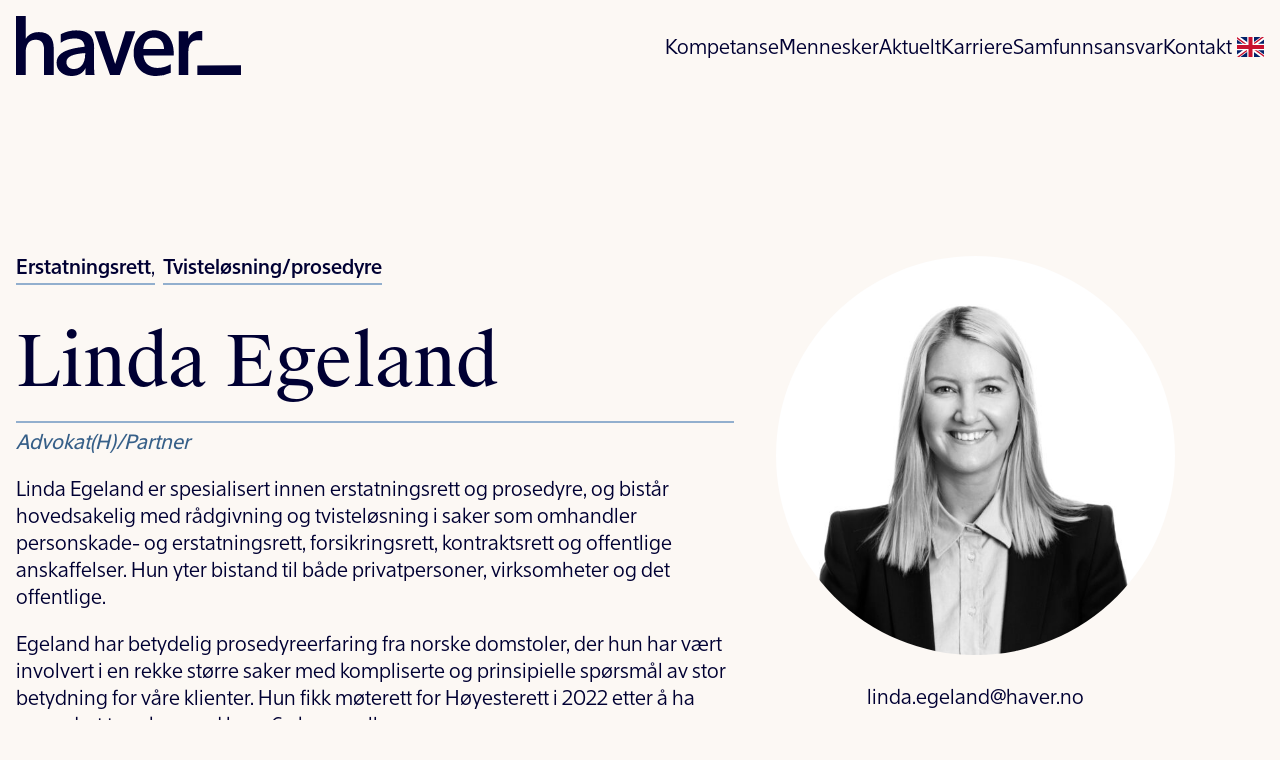

--- FILE ---
content_type: text/html; charset=UTF-8
request_url: https://haver.no/ansatte/linda-egeland/
body_size: 8362
content:
<!doctype html>
<!--[if lt IE 7]><html class="no-js ie ie6 lt-ie9 lt-ie8 lt-ie7" lang="nb-NO"> <![endif]-->
<!--[if IE 7]><html class="no-js ie ie7 lt-ie9 lt-ie8" lang="nb-NO"> <![endif]-->
<!--[if IE 8]><html class="no-js ie ie8 lt-ie9" lang="nb-NO"> <![endif]-->
<!--[if gt IE 8]><!--><html class="no-js" lang="nb-NO"> <!--<![endif]-->
<head>
	
    		<!-- Global site tag (gtag.js) - Google Analytics -->
		<script async src="https://www.googletagmanager.com/gtag/js?id=G-G4SRPW59ND"></script>
		<script>
            window.dataLayer = window.dataLayer || [];
            function gtag(){dataLayer.push(arguments);}
            gtag('js', new Date());
            gtag('config', 'G-G4SRPW59ND');
			gtag('set', 'anonymizeIp', true);
		</script>
    
	<meta charset="UTF-8" />

	
	<meta http-equiv="X-UA-Compatible" content="IE=edge">
	<meta name="viewport" content="width=device-width, initial-scale=1.0">

	
	<!--<meta name="theme-color" content="#FED300">-->

	
	<link rel="author" href="https://haver.no/wp-content/themes/grensesnitt/humans.txt" />

	

	<link rel="shortcut icon" href="/favicon.ico">
	<link rel="icon" type="image/png" href="https://haver.no/wp-content/themes/grensesnitt/images/favicons/favicon-16x16.png" sizes="16x16">
	<link rel="icon" type="image/png" href="https://haver.no/wp-content/themes/grensesnitt/images/favicons/favicon-32x32.png" sizes="32x32">
	<link rel="icon" type="image/png" href="https://haver.no/wp-content/themes/grensesnitt/images/favicons/favicon-96x96.png" sizes="96x96">
	<link rel="apple-touch-icon" href="https://haver.no/wp-content/themes/grensesnitt/images/favicons/apple-touch-icon.png" sizes="152x152">


	<!--<link rel="alternate" type="application/rss+xml" title="RSS Feed" href="https://haver.no/feed/" />-->

    <meta name='robots' content='index, follow, max-image-preview:large, max-snippet:-1, max-video-preview:-1' />

	<!-- This site is optimized with the Yoast SEO plugin v26.8 - https://yoast.com/product/yoast-seo-wordpress/ -->
	<title>Linda Egeland - Haver</title>
	<link rel="canonical" href="https://haver.no/ansatte/linda-egeland/" />
	<meta property="og:locale" content="nb_NO" />
	<meta property="og:type" content="article" />
	<meta property="og:title" content="Linda Egeland - Haver" />
	<meta property="og:url" content="https://haver.no/ansatte/linda-egeland/" />
	<meta property="og:site_name" content="Haver" />
	<meta property="article:modified_time" content="2024-12-09T16:15:28+00:00" />
	<meta property="og:image" content="https://haver.no/wp-content/uploads/2021/11/Linda-Egeland-scaled.jpg" />
	<meta property="og:image:width" content="2560" />
	<meta property="og:image:height" content="2560" />
	<meta property="og:image:type" content="image/jpeg" />
	<meta name="twitter:card" content="summary_large_image" />
	<meta name="twitter:label1" content="Ansl. lesetid" />
	<meta name="twitter:data1" content="1 minutt" />
	<script type="application/ld+json" class="yoast-schema-graph">{"@context":"https://schema.org","@graph":[{"@type":["WebPage","ProfilePage"],"@id":"https://haver.no/ansatte/linda-egeland/","url":"https://haver.no/ansatte/linda-egeland/","name":"Linda Egeland - Haver","isPartOf":{"@id":"https://haver.no/#website"},"primaryImageOfPage":{"@id":"https://haver.no/ansatte/linda-egeland/#primaryimage"},"image":{"@id":"https://haver.no/ansatte/linda-egeland/#primaryimage"},"thumbnailUrl":"https://haver.no/wp-content/uploads/2021/11/Linda-Egeland-scaled.jpg","datePublished":"2021-11-25T17:15:56+00:00","dateModified":"2024-12-09T16:15:28+00:00","breadcrumb":{"@id":"https://haver.no/ansatte/linda-egeland/#breadcrumb"},"inLanguage":"nb-NO","potentialAction":[{"@type":"ReadAction","target":["https://haver.no/ansatte/linda-egeland/"]}]},{"@type":"ImageObject","inLanguage":"nb-NO","@id":"https://haver.no/ansatte/linda-egeland/#primaryimage","url":"https://haver.no/wp-content/uploads/2021/11/Linda-Egeland-scaled.jpg","contentUrl":"https://haver.no/wp-content/uploads/2021/11/Linda-Egeland-scaled.jpg","width":2560,"height":2560,"caption":"Advokat Linda Egeland"},{"@type":"BreadcrumbList","@id":"https://haver.no/ansatte/linda-egeland/#breadcrumb","itemListElement":[{"@type":"ListItem","position":1,"name":"Hjem","item":"https://haver.no/"},{"@type":"ListItem","position":2,"name":"Linda Egeland"}]},{"@type":"WebSite","@id":"https://haver.no/#website","url":"https://haver.no/","name":"Haver","description":"Våre tjenester skal bringe regionen fremover. #Stavanger #Bryne #Haugesund","publisher":{"@id":"https://haver.no/#organization"},"potentialAction":[{"@type":"SearchAction","target":{"@type":"EntryPoint","urlTemplate":"https://haver.no/?s={search_term_string}"},"query-input":{"@type":"PropertyValueSpecification","valueRequired":true,"valueName":"search_term_string"}}],"inLanguage":"nb-NO"},{"@type":"Organization","@id":"https://haver.no/#organization","name":"Haver Advokatfirma","alternateName":"Haver","url":"https://haver.no/","logo":{"@type":"ImageObject","inLanguage":"nb-NO","@id":"https://haver.no/#/schema/logo/image/","url":"https://haver.no/wp-content/uploads/2025/03/haver_logo_RGB_800px.png","contentUrl":"https://haver.no/wp-content/uploads/2025/03/haver_logo_RGB_800px.png","width":800,"height":168,"caption":"Haver Advokatfirma"},"image":{"@id":"https://haver.no/#/schema/logo/image/"},"sameAs":["https://www.linkedin.com/company/haver-advokatfirma-ans","https://www.instagram.com/haver_advokatfirma/"],"mainEntityOfPage":{"@id":"https://haver.no/ansatte/linda-egeland/"}}]}</script>
	<!-- / Yoast SEO plugin. -->


<link rel='dns-prefetch' href='//www.googletagmanager.com' />
<style id='wp-img-auto-sizes-contain-inline-css' type='text/css'>
img:is([sizes=auto i],[sizes^="auto," i]){contain-intrinsic-size:3000px 1500px}
/*# sourceURL=wp-img-auto-sizes-contain-inline-css */
</style>
<link rel='stylesheet' id='mailmojo-css' href='https://haver.no/wp-content/plugins/mailmojo-widget/css/mailmojo.css?ver=6.9' type='text/css' media='all' />
<style id='classic-theme-styles-inline-css' type='text/css'>
/*! This file is auto-generated */
.wp-block-button__link{color:#fff;background-color:#32373c;border-radius:9999px;box-shadow:none;text-decoration:none;padding:calc(.667em + 2px) calc(1.333em + 2px);font-size:1.125em}.wp-block-file__button{background:#32373c;color:#fff;text-decoration:none}
/*# sourceURL=/wp-includes/css/classic-themes.min.css */
</style>
<link rel='stylesheet' id='contact-form-7-css' href='https://haver.no/wp-content/plugins/contact-form-7/includes/css/styles.css?ver=6.1.4' type='text/css' media='all' />
<link rel='stylesheet' id='style-css' href='https://haver.no/wp-content/themes/grensesnitt/site_gb0vb9ci.css' type='text/css' media='all' />

<!-- Google tag (gtag.js) snippet added by Site Kit -->
<!-- Google Analytics snippet added by Site Kit -->
<script type="text/javascript" src="https://www.googletagmanager.com/gtag/js?id=GT-PHWGLPR" id="google_gtagjs-js" async></script>
<script type="text/javascript" id="google_gtagjs-js-after">
/* <![CDATA[ */
window.dataLayer = window.dataLayer || [];function gtag(){dataLayer.push(arguments);}
gtag("set","linker",{"domains":["haver.no"]});
gtag("js", new Date());
gtag("set", "developer_id.dZTNiMT", true);
gtag("config", "GT-PHWGLPR");
//# sourceURL=google_gtagjs-js-after
/* ]]> */
</script>
<link rel='shortlink' href='https://haver.no/?p=371' />
<meta name="cdp-version" content="1.5.0" /><style type="text/css">
.feedzy-rss-link-icon:after {
	content: url("https://haver.no/wp-content/plugins/feedzy-rss-feeds/img/external-link.png");
	margin-left: 3px;
}
</style>
		<meta name="generator" content="Site Kit by Google 1.170.0" />
<script src="https://assets.mailmojo.no/sdk.js" data-token="cMOyMypGvxqZ9VLMB4cG7fXG4zdtEo" async></script>

		<style type="text/css" id="wp-custom-css">
			/* Skjul seksjonene 'Utdanning' og 'Praksis' på ansattsider når bryteren er på */
.hide-edu-practice article.post-type-employees .education,
.hide-edu-practice article.post-type-employees .jobs {
  display: none !important;
}
/* Footer: typografi for nyhetsbrev-lenken */
footer p:has(> a[href*="haveradvokatfirma.mailmojo.no/forms/19601/"]) {
  font-size: 18px;            /* litt større brødtekst */
  line-height: 1.5;
  margin: 8px 0 24px;         /* luft over/under */
  color: inherit;
  text-align: left;           /* følger kontaktkortet */
}

/* Selve lenken som normal lenke, ikke knapp */
footer p:has(> a[href*="haveradvokatfirma.mailmojo.no/forms/19601/"]) a{
  display: inline;
  font-weight: 600;
  text-decoration: underline;
  color: inherit;             /* bruk footerens tekstfarge */
}
footer p:has(> a[href*="haveradvokatfirma.mailmojo.no/forms/19601/"]) a:hover{
  opacity: .85;
  text-decoration: underline;
}
/* Fast mindre størrelse på lenken */
footer p:has(> a[href*="haveradvokatfirma.mailmojo.no/forms/19601/"]) a{
  font-size: 20px !important;  /* evt. 17px/18px */
  line-height: 1.5;
}

		</style>
		

    <style id='global-styles-inline-css' type='text/css'>
:root{--wp--preset--aspect-ratio--square: 1;--wp--preset--aspect-ratio--4-3: 4/3;--wp--preset--aspect-ratio--3-4: 3/4;--wp--preset--aspect-ratio--3-2: 3/2;--wp--preset--aspect-ratio--2-3: 2/3;--wp--preset--aspect-ratio--16-9: 16/9;--wp--preset--aspect-ratio--9-16: 9/16;--wp--preset--color--black: #000000;--wp--preset--color--cyan-bluish-gray: #abb8c3;--wp--preset--color--white: #ffffff;--wp--preset--color--pale-pink: #f78da7;--wp--preset--color--vivid-red: #cf2e2e;--wp--preset--color--luminous-vivid-orange: #ff6900;--wp--preset--color--luminous-vivid-amber: #fcb900;--wp--preset--color--light-green-cyan: #7bdcb5;--wp--preset--color--vivid-green-cyan: #00d084;--wp--preset--color--pale-cyan-blue: #8ed1fc;--wp--preset--color--vivid-cyan-blue: #0693e3;--wp--preset--color--vivid-purple: #9b51e0;--wp--preset--gradient--vivid-cyan-blue-to-vivid-purple: linear-gradient(135deg,rgb(6,147,227) 0%,rgb(155,81,224) 100%);--wp--preset--gradient--light-green-cyan-to-vivid-green-cyan: linear-gradient(135deg,rgb(122,220,180) 0%,rgb(0,208,130) 100%);--wp--preset--gradient--luminous-vivid-amber-to-luminous-vivid-orange: linear-gradient(135deg,rgb(252,185,0) 0%,rgb(255,105,0) 100%);--wp--preset--gradient--luminous-vivid-orange-to-vivid-red: linear-gradient(135deg,rgb(255,105,0) 0%,rgb(207,46,46) 100%);--wp--preset--gradient--very-light-gray-to-cyan-bluish-gray: linear-gradient(135deg,rgb(238,238,238) 0%,rgb(169,184,195) 100%);--wp--preset--gradient--cool-to-warm-spectrum: linear-gradient(135deg,rgb(74,234,220) 0%,rgb(151,120,209) 20%,rgb(207,42,186) 40%,rgb(238,44,130) 60%,rgb(251,105,98) 80%,rgb(254,248,76) 100%);--wp--preset--gradient--blush-light-purple: linear-gradient(135deg,rgb(255,206,236) 0%,rgb(152,150,240) 100%);--wp--preset--gradient--blush-bordeaux: linear-gradient(135deg,rgb(254,205,165) 0%,rgb(254,45,45) 50%,rgb(107,0,62) 100%);--wp--preset--gradient--luminous-dusk: linear-gradient(135deg,rgb(255,203,112) 0%,rgb(199,81,192) 50%,rgb(65,88,208) 100%);--wp--preset--gradient--pale-ocean: linear-gradient(135deg,rgb(255,245,203) 0%,rgb(182,227,212) 50%,rgb(51,167,181) 100%);--wp--preset--gradient--electric-grass: linear-gradient(135deg,rgb(202,248,128) 0%,rgb(113,206,126) 100%);--wp--preset--gradient--midnight: linear-gradient(135deg,rgb(2,3,129) 0%,rgb(40,116,252) 100%);--wp--preset--font-size--small: 13px;--wp--preset--font-size--medium: 20px;--wp--preset--font-size--large: 36px;--wp--preset--font-size--x-large: 42px;--wp--preset--spacing--20: 0.44rem;--wp--preset--spacing--30: 0.67rem;--wp--preset--spacing--40: 1rem;--wp--preset--spacing--50: 1.5rem;--wp--preset--spacing--60: 2.25rem;--wp--preset--spacing--70: 3.38rem;--wp--preset--spacing--80: 5.06rem;--wp--preset--shadow--natural: 6px 6px 9px rgba(0, 0, 0, 0.2);--wp--preset--shadow--deep: 12px 12px 50px rgba(0, 0, 0, 0.4);--wp--preset--shadow--sharp: 6px 6px 0px rgba(0, 0, 0, 0.2);--wp--preset--shadow--outlined: 6px 6px 0px -3px rgb(255, 255, 255), 6px 6px rgb(0, 0, 0);--wp--preset--shadow--crisp: 6px 6px 0px rgb(0, 0, 0);}:where(.is-layout-flex){gap: 0.5em;}:where(.is-layout-grid){gap: 0.5em;}body .is-layout-flex{display: flex;}.is-layout-flex{flex-wrap: wrap;align-items: center;}.is-layout-flex > :is(*, div){margin: 0;}body .is-layout-grid{display: grid;}.is-layout-grid > :is(*, div){margin: 0;}:where(.wp-block-columns.is-layout-flex){gap: 2em;}:where(.wp-block-columns.is-layout-grid){gap: 2em;}:where(.wp-block-post-template.is-layout-flex){gap: 1.25em;}:where(.wp-block-post-template.is-layout-grid){gap: 1.25em;}.has-black-color{color: var(--wp--preset--color--black) !important;}.has-cyan-bluish-gray-color{color: var(--wp--preset--color--cyan-bluish-gray) !important;}.has-white-color{color: var(--wp--preset--color--white) !important;}.has-pale-pink-color{color: var(--wp--preset--color--pale-pink) !important;}.has-vivid-red-color{color: var(--wp--preset--color--vivid-red) !important;}.has-luminous-vivid-orange-color{color: var(--wp--preset--color--luminous-vivid-orange) !important;}.has-luminous-vivid-amber-color{color: var(--wp--preset--color--luminous-vivid-amber) !important;}.has-light-green-cyan-color{color: var(--wp--preset--color--light-green-cyan) !important;}.has-vivid-green-cyan-color{color: var(--wp--preset--color--vivid-green-cyan) !important;}.has-pale-cyan-blue-color{color: var(--wp--preset--color--pale-cyan-blue) !important;}.has-vivid-cyan-blue-color{color: var(--wp--preset--color--vivid-cyan-blue) !important;}.has-vivid-purple-color{color: var(--wp--preset--color--vivid-purple) !important;}.has-black-background-color{background-color: var(--wp--preset--color--black) !important;}.has-cyan-bluish-gray-background-color{background-color: var(--wp--preset--color--cyan-bluish-gray) !important;}.has-white-background-color{background-color: var(--wp--preset--color--white) !important;}.has-pale-pink-background-color{background-color: var(--wp--preset--color--pale-pink) !important;}.has-vivid-red-background-color{background-color: var(--wp--preset--color--vivid-red) !important;}.has-luminous-vivid-orange-background-color{background-color: var(--wp--preset--color--luminous-vivid-orange) !important;}.has-luminous-vivid-amber-background-color{background-color: var(--wp--preset--color--luminous-vivid-amber) !important;}.has-light-green-cyan-background-color{background-color: var(--wp--preset--color--light-green-cyan) !important;}.has-vivid-green-cyan-background-color{background-color: var(--wp--preset--color--vivid-green-cyan) !important;}.has-pale-cyan-blue-background-color{background-color: var(--wp--preset--color--pale-cyan-blue) !important;}.has-vivid-cyan-blue-background-color{background-color: var(--wp--preset--color--vivid-cyan-blue) !important;}.has-vivid-purple-background-color{background-color: var(--wp--preset--color--vivid-purple) !important;}.has-black-border-color{border-color: var(--wp--preset--color--black) !important;}.has-cyan-bluish-gray-border-color{border-color: var(--wp--preset--color--cyan-bluish-gray) !important;}.has-white-border-color{border-color: var(--wp--preset--color--white) !important;}.has-pale-pink-border-color{border-color: var(--wp--preset--color--pale-pink) !important;}.has-vivid-red-border-color{border-color: var(--wp--preset--color--vivid-red) !important;}.has-luminous-vivid-orange-border-color{border-color: var(--wp--preset--color--luminous-vivid-orange) !important;}.has-luminous-vivid-amber-border-color{border-color: var(--wp--preset--color--luminous-vivid-amber) !important;}.has-light-green-cyan-border-color{border-color: var(--wp--preset--color--light-green-cyan) !important;}.has-vivid-green-cyan-border-color{border-color: var(--wp--preset--color--vivid-green-cyan) !important;}.has-pale-cyan-blue-border-color{border-color: var(--wp--preset--color--pale-cyan-blue) !important;}.has-vivid-cyan-blue-border-color{border-color: var(--wp--preset--color--vivid-cyan-blue) !important;}.has-vivid-purple-border-color{border-color: var(--wp--preset--color--vivid-purple) !important;}.has-vivid-cyan-blue-to-vivid-purple-gradient-background{background: var(--wp--preset--gradient--vivid-cyan-blue-to-vivid-purple) !important;}.has-light-green-cyan-to-vivid-green-cyan-gradient-background{background: var(--wp--preset--gradient--light-green-cyan-to-vivid-green-cyan) !important;}.has-luminous-vivid-amber-to-luminous-vivid-orange-gradient-background{background: var(--wp--preset--gradient--luminous-vivid-amber-to-luminous-vivid-orange) !important;}.has-luminous-vivid-orange-to-vivid-red-gradient-background{background: var(--wp--preset--gradient--luminous-vivid-orange-to-vivid-red) !important;}.has-very-light-gray-to-cyan-bluish-gray-gradient-background{background: var(--wp--preset--gradient--very-light-gray-to-cyan-bluish-gray) !important;}.has-cool-to-warm-spectrum-gradient-background{background: var(--wp--preset--gradient--cool-to-warm-spectrum) !important;}.has-blush-light-purple-gradient-background{background: var(--wp--preset--gradient--blush-light-purple) !important;}.has-blush-bordeaux-gradient-background{background: var(--wp--preset--gradient--blush-bordeaux) !important;}.has-luminous-dusk-gradient-background{background: var(--wp--preset--gradient--luminous-dusk) !important;}.has-pale-ocean-gradient-background{background: var(--wp--preset--gradient--pale-ocean) !important;}.has-electric-grass-gradient-background{background: var(--wp--preset--gradient--electric-grass) !important;}.has-midnight-gradient-background{background: var(--wp--preset--gradient--midnight) !important;}.has-small-font-size{font-size: var(--wp--preset--font-size--small) !important;}.has-medium-font-size{font-size: var(--wp--preset--font-size--medium) !important;}.has-large-font-size{font-size: var(--wp--preset--font-size--large) !important;}.has-x-large-font-size{font-size: var(--wp--preset--font-size--x-large) !important;}
/*# sourceURL=global-styles-inline-css */
</style>
</head>
<body class=" wp-singular employees-template-default single single-employees postid-371 wp-theme-grensesnitt public linda-egeland" data-template="base.twig">


<header>
	<div class="menu-wrapper">
		<div class="main-menu">
			<a href="/" class="site-logo">
				<svg xmlns="http://www.w3.org/2000/svg" width="225.382" height="60" viewBox="0 0 225.382 60">
  <g id="Group_294" data-name="Group 294" transform="translate(-514.618 -5765.105)">
    <g id="Layer_2" data-name="Layer 2" transform="translate(514.618 5765.105)">
      <g id="Group_161" data-name="Group 161">
        <path id="Path_393" data-name="Path 393" d="M10.493,23.4c2.519-4.138,7.069-6.714,13.245-6.714,10.564,0,14.87,6.324,14.87,16.395V59.543h-9.67V35.263c0-5.855-1.219-10.93-8.37-10.93-7.313,0-10.076,5.387-10.076,12.96v22.25H.823V.6h9.67Z" transform="translate(-0.823 -0.599)" fill="#003"/>
        <path id="Path_394" data-name="Path 394" d="M88.364,40.085c-.488-6.744-4.957-8.288-10.32-8.288A24.541,24.541,0,0,0,64.393,36.1V27.571a34.191,34.191,0,0,1,15.439-3.9c12.189,0,18.039,5.282,18.039,17.47,0,.569-.162,9.507-.162,11.864,0,7.069,0,8.532.488,15.276h-9.02V61.537c-2.6,5.119-7.313,7.8-14.3,7.8-7.719,0-14.626-5.038-14.626-13.164C60.249,46.261,70.487,42.035,88.364,40.085Zm.569,6.826v-.488c-12.27.731-18.852,3.575-18.852,9.02,0,3.819,2.6,6.907,7.394,6.907C82.92,62.35,88.933,58.693,88.933,46.911Z" transform="translate(-19.606 -9.338)" fill="#003"/>
        <path id="Path_395" data-name="Path 395" d="M136.6,57.731,147,24.9h9.751L141.233,68.62h-9.75L115.8,24.9h10.4Z" transform="translate(-37.256 -9.676)" fill="#003"/>
        <path id="Path_396" data-name="Path 396" d="M183.086,48.911c.894,8.207,6.663,12.351,14.058,12.351a26.538,26.538,0,0,0,13.326-3.819v8.613a34.066,34.066,0,0,1-14.789,3.25c-14.626,0-22.427-10.238-22.427-23,0-13.326,8.857-22.752,20.8-22.752,13.326,0,19.827,10.482,19.421,25.352Zm-.162-6.663h20.8c-.244-8.126-4.875-11.295-10.157-11.295C188.937,30.953,183.492,33.472,182.924,42.248Z" transform="translate(-55.429 -9.307)" fill="#003"/>
        <path id="Path_397" data-name="Path 397" d="M261.523,34.125a24.663,24.663,0,0,0-4.144-.406c-6.176,0-9.832,3.088-9.832,11.864V68.5h-9.67V24.78h9.507v7.638a12.434,12.434,0,0,1,11.864-7.963,19.975,19.975,0,0,1,2.275.163Z" transform="translate(-74.928 -9.553)" fill="#003"/>
      </g>
    </g>
    <g id="Layer_3" data-name="Layer 3" transform="translate(696.283 5814.379)">
      <g id="Group_162" data-name="Group 162">
        <path id="Path_398" data-name="Path 398" d="M307.391,71.831V81.5H263.674V71.994Z" transform="translate(-263.674 -71.831)" fill="#003"/>
      </g>
    </g>
  </g>
</svg>

			</a>
			<div class="nav-wrapper menu-button">
				<div id="nav-icon">
					<span></span>
					<span></span>
				</div>
			</div>
		</div>
		<div class="nav-menu">
			<div class="menu-content">
					<ul class="menu-list">
					<li class="kompetansemenu-item menu-item-type-post_type menu-item-object-page menu-item-57">
				<a  href="https://haver.no/kompetanse/">
				Kompetanse
				<span class="active-line">
					<?xml version="1.0" encoding="utf-8"?>
<!-- Generator: Adobe Illustrator 26.0.0, SVG Export Plug-In . SVG Version: 6.00 Build 0)  -->
<svg version="1.1" id="Layer_3" xmlns="http://www.w3.org/2000/svg" xmlns:xlink="http://www.w3.org/1999/xlink" x="0px" y="0px"
	 viewBox="0 0 43 9" style="enable-background:new 0 0 65.1 87.9;" xml:space="preserve">
<style type="text/css">
	.st0{fill:#92AFCE;}
</style>
<g>
	<polygon class="st0" points="0,0 0,9 43,9 43,0 	"/>
</g>
</svg>
				</span></a>
							</li>
					<li class="menneskermenu-item menu-item-type-post_type menu-item-object-page menu-item-58">
				<a  href="https://haver.no/mennesker/">
				Mennesker
				<span class="active-line">
					<?xml version="1.0" encoding="utf-8"?>
<!-- Generator: Adobe Illustrator 26.0.0, SVG Export Plug-In . SVG Version: 6.00 Build 0)  -->
<svg version="1.1" id="Layer_3" xmlns="http://www.w3.org/2000/svg" xmlns:xlink="http://www.w3.org/1999/xlink" x="0px" y="0px"
	 viewBox="0 0 43 9" style="enable-background:new 0 0 65.1 87.9;" xml:space="preserve">
<style type="text/css">
	.st0{fill:#92AFCE;}
</style>
<g>
	<polygon class="st0" points="0,0 0,9 43,9 43,0 	"/>
</g>
</svg>
				</span></a>
							</li>
					<li class="aktueltmenu-item menu-item-type-post_type menu-item-object-page menu-item-59">
				<a  href="https://haver.no/aktuelt/">
				Aktuelt
				<span class="active-line">
					<?xml version="1.0" encoding="utf-8"?>
<!-- Generator: Adobe Illustrator 26.0.0, SVG Export Plug-In . SVG Version: 6.00 Build 0)  -->
<svg version="1.1" id="Layer_3" xmlns="http://www.w3.org/2000/svg" xmlns:xlink="http://www.w3.org/1999/xlink" x="0px" y="0px"
	 viewBox="0 0 43 9" style="enable-background:new 0 0 65.1 87.9;" xml:space="preserve">
<style type="text/css">
	.st0{fill:#92AFCE;}
</style>
<g>
	<polygon class="st0" points="0,0 0,9 43,9 43,0 	"/>
</g>
</svg>
				</span></a>
							</li>
					<li class="karrieremenu-item menu-item-type-post_type menu-item-object-page menu-item-60">
				<a  href="https://haver.no/karriere/">
				Karriere
				<span class="active-line">
					<?xml version="1.0" encoding="utf-8"?>
<!-- Generator: Adobe Illustrator 26.0.0, SVG Export Plug-In . SVG Version: 6.00 Build 0)  -->
<svg version="1.1" id="Layer_3" xmlns="http://www.w3.org/2000/svg" xmlns:xlink="http://www.w3.org/1999/xlink" x="0px" y="0px"
	 viewBox="0 0 43 9" style="enable-background:new 0 0 65.1 87.9;" xml:space="preserve">
<style type="text/css">
	.st0{fill:#92AFCE;}
</style>
<g>
	<polygon class="st0" points="0,0 0,9 43,9 43,0 	"/>
</g>
</svg>
				</span></a>
							</li>
					<li class="samfunnsansvarmenu-item menu-item-type-post_type menu-item-object-page menu-item-61">
				<a  href="https://haver.no/samfunnsansvar/">
				Samfunnsansvar
				<span class="active-line">
					<?xml version="1.0" encoding="utf-8"?>
<!-- Generator: Adobe Illustrator 26.0.0, SVG Export Plug-In . SVG Version: 6.00 Build 0)  -->
<svg version="1.1" id="Layer_3" xmlns="http://www.w3.org/2000/svg" xmlns:xlink="http://www.w3.org/1999/xlink" x="0px" y="0px"
	 viewBox="0 0 43 9" style="enable-background:new 0 0 65.1 87.9;" xml:space="preserve">
<style type="text/css">
	.st0{fill:#92AFCE;}
</style>
<g>
	<polygon class="st0" points="0,0 0,9 43,9 43,0 	"/>
</g>
</svg>
				</span></a>
							</li>
					<li class="kontaktmenu-item menu-item-type-post_type menu-item-object-page menu-item-62">
				<a  href="https://haver.no/kontakt/">
				Kontakt
				<span class="active-line">
					<?xml version="1.0" encoding="utf-8"?>
<!-- Generator: Adobe Illustrator 26.0.0, SVG Export Plug-In . SVG Version: 6.00 Build 0)  -->
<svg version="1.1" id="Layer_3" xmlns="http://www.w3.org/2000/svg" xmlns:xlink="http://www.w3.org/1999/xlink" x="0px" y="0px"
	 viewBox="0 0 43 9" style="enable-background:new 0 0 65.1 87.9;" xml:space="preserve">
<style type="text/css">
	.st0{fill:#92AFCE;}
</style>
<g>
	<polygon class="st0" points="0,0 0,9 43,9 43,0 	"/>
</g>
</svg>
				</span></a>
							</li>
				<li class="flag-link">
						<a href="https://haver.no/ansatte/linda-egeland/?lang=en" >
									<svg xmlns="http://www.w3.org/2000/svg" id="flag" viewBox="0 0 640 480">
						<path fill="#012169" d="M0 0h640v480H0z"/>
						<path fill="#FFF" d="m75 0 244 181L562 0h78v62L400 241l240 178v61h-80L320 301 81 480H0v-60l239-178L0 64V0h75z"/>
						<path fill="#C8102E" d="m424 281 216 159v40L369 281h55zm-184 20 6 35L54 480H0l240-179zM640 0v3L391 191l2-44L590 0h50zM0 0l239 176h-60L0 42V0z"/>
						<path fill="#FFF" d="M241 0v480h160V0H241zM0 160v160h640V160H0z"/>
						<path fill="#C8102E" d="M0 193v96h640v-96H0zM273 0v480h96V0h-96z"/>
					</svg>

							</a>

					</li>
	</ul>
			</div>
		</div>
	</div>
	<div class="menu-icon">
		<?xml version="1.0" encoding="utf-8"?>
<!-- Generator: Adobe Illustrator 26.0.0, SVG Export Plug-In . SVG Version: 6.00 Build 0)  -->
<svg version="1.1" id="Layer_1" xmlns="http://www.w3.org/2000/svg" xmlns:xlink="http://www.w3.org/1999/xlink" x="0px" y="0px"
	 viewBox="0 0 100 37" style="enable-background:new 0 0 100 37;" xml:space="preserve">
<style type="text/css">
	.st0{fill:#FCF8F4;}
</style>
<path class="st0" d="m 100 0.4 c 0 0 0 0 -12 0 c -37.5 0 -37.5 37.5 -37.5 37.5 s 0 -37.5 -37.5 -37.5 c -13 0 -13 0 -13 0 v -0.4 l 100 0 z"/>
</svg>
	</div>
</header>
<section id="content-section">
		<div class="content-wrapper">
		<article class="post-type-employees" id="post-371">
			<section class="article-content">
								<div class="top-content">
					<div class="areas">
																																																															<p class="post-area"><a href="https://haver.no/kompetanse/erstatningsrett/">Erstatningsrett</a>,</p>
																																																																	<p class="post-area"><a href="/kompetanse/#tvistelosning-prosedyre">Tvisteløsning/prosedyre</a></p>
																										</div>
					<div class="wrapper">
						<div class="content-left">
							<h1 class="article-h1">Linda Egeland</h1>
							<div class="position">
								<p>Advokat(H)/Partner</p>
															</div>
							<div class="about desktop">
																	<p>Linda Egeland er spesialisert innen erstatningsrett og prosedyre, og bistår hovedsakelig med rådgivning og tvisteløsning i saker som omhandler personskade- og erstatningsrett, forsikringsrett, kontraktsrett og offentlige anskaffelser. Hun yter bistand til både privatpersoner, virksomheter og det offentlige.</p>
<p>Egeland har betydelig prosedyreerfaring fra norske domstoler, der hun har vært involvert i en rekke større saker med kompliserte og prinsipielle spørsmål av stor betydning for våre klienter. Hun fikk møterett for Høyesterett i 2022 etter å ha prosedert to saker med bare 6 ukers mellomrom.</p>
<p>Egeland er også en bidragsyter til det juridiske miljøet innen erstatningsrett, og deler av sin ekspertise ved å holde foredrag for jusstudenter og andre advokater. Hun har for eksempel undervist i erstatningsrett ved UiS, samt holdt en rekke foredrag for bl.a. Juristenes Utdanningssenter og Advokatforeningen.</p>

															</div>
						</div>
						<div class="content-right">
															<img src="https://haver.no/wp-content/uploads/2021/11/Linda-Egeland-600x600.jpg" alt=""/>
														<a href="mailto:linda.egeland@haver.no">linda.egeland@haver.no</a>
							<a href="tel:+4791765486">+47 917 65 486</a>
															<a href="https://haver.no/wp-content/uploads/2021/11/Linda-Egeland-scaled.jpg" class="link-with-circle download-link" download>
									<div class="link-circle">
										<div class="circle"></div>
									</div>
									Last ned bilde
								</a>
													</div>
					</div>
					<div class="about mobile">
											<p>Linda Egeland er spesialisert innen erstatningsrett og prosedyre, og bistår hovedsakelig med rådgivning og tvisteløsning i saker som omhandler personskade- og erstatningsrett, forsikringsrett, kontraktsrett og offentlige anskaffelser. Hun yter bistand til både privatpersoner, virksomheter og det offentlige.</p>
<p>Egeland har betydelig prosedyreerfaring fra norske domstoler, der hun har vært involvert i en rekke større saker med kompliserte og prinsipielle spørsmål av stor betydning for våre klienter. Hun fikk møterett for Høyesterett i 2022 etter å ha prosedert to saker med bare 6 ukers mellomrom.</p>
<p>Egeland er også en bidragsyter til det juridiske miljøet innen erstatningsrett, og deler av sin ekspertise ved å holde foredrag for jusstudenter og andre advokater. Hun har for eksempel undervist i erstatningsrett ved UiS, samt holdt en rekke foredrag for bl.a. Juristenes Utdanningssenter og Advokatforeningen.</p>

										</div>
				</div>
				<div class="education">
									<h2>Utdanning</h2>
				
									<p>Mastergrad i rettsvitenskap, 2012, Universitetet i Oslo</p>

								</div>
				<div class="jobs">
											<h2>Praksis</h2>

					
											<p>2022 &#8211;              Møterett for Høyesterett<br />
2022 &#8211;              Partner i Haver<br />
2014 &#8211; 2021   Advokat i Haver<br />
2012 &#8211; 2014   Advokatfullmektig i Haver<br />
2011 &#8211; 2012   Vitenskapelig assistent ved UiO, institutt for offentlig rett<br />
2011 &#8211; 2012   Studentvikar i Høyesterett</p>
<p>VERV:<br />
Norges representant i hovedstyret for Pan European Organisation of Personal Injury Lawyers (PEOPIL) fra 2016-2022</p>
<p>PRIS:<br />
PEOPIL &laquo;Personal injury lawyer of the year award&raquo; (2022)</p>

					
					
				</div>

			</section>
		</article>
	</div>
	<!-- /content-wrapper -->
</section>

<footer>
	<div class="wrapper">
		<svg xmlns="http://www.w3.org/2000/svg" width="225.382" height="60" viewBox="0 0 225.382 60">
  <g id="Group_294" data-name="Group 294" transform="translate(-514.618 -5765.105)">
    <g id="Layer_2" data-name="Layer 2" transform="translate(514.618 5765.105)">
      <g id="Group_161" data-name="Group 161">
        <path id="Path_393" data-name="Path 393" d="M10.493,23.4c2.519-4.138,7.069-6.714,13.245-6.714,10.564,0,14.87,6.324,14.87,16.395V59.543h-9.67V35.263c0-5.855-1.219-10.93-8.37-10.93-7.313,0-10.076,5.387-10.076,12.96v22.25H.823V.6h9.67Z" transform="translate(-0.823 -0.599)" fill="#003"/>
        <path id="Path_394" data-name="Path 394" d="M88.364,40.085c-.488-6.744-4.957-8.288-10.32-8.288A24.541,24.541,0,0,0,64.393,36.1V27.571a34.191,34.191,0,0,1,15.439-3.9c12.189,0,18.039,5.282,18.039,17.47,0,.569-.162,9.507-.162,11.864,0,7.069,0,8.532.488,15.276h-9.02V61.537c-2.6,5.119-7.313,7.8-14.3,7.8-7.719,0-14.626-5.038-14.626-13.164C60.249,46.261,70.487,42.035,88.364,40.085Zm.569,6.826v-.488c-12.27.731-18.852,3.575-18.852,9.02,0,3.819,2.6,6.907,7.394,6.907C82.92,62.35,88.933,58.693,88.933,46.911Z" transform="translate(-19.606 -9.338)" fill="#003"/>
        <path id="Path_395" data-name="Path 395" d="M136.6,57.731,147,24.9h9.751L141.233,68.62h-9.75L115.8,24.9h10.4Z" transform="translate(-37.256 -9.676)" fill="#003"/>
        <path id="Path_396" data-name="Path 396" d="M183.086,48.911c.894,8.207,6.663,12.351,14.058,12.351a26.538,26.538,0,0,0,13.326-3.819v8.613a34.066,34.066,0,0,1-14.789,3.25c-14.626,0-22.427-10.238-22.427-23,0-13.326,8.857-22.752,20.8-22.752,13.326,0,19.827,10.482,19.421,25.352Zm-.162-6.663h20.8c-.244-8.126-4.875-11.295-10.157-11.295C188.937,30.953,183.492,33.472,182.924,42.248Z" transform="translate(-55.429 -9.307)" fill="#003"/>
        <path id="Path_397" data-name="Path 397" d="M261.523,34.125a24.663,24.663,0,0,0-4.144-.406c-6.176,0-9.832,3.088-9.832,11.864V68.5h-9.67V24.78h9.507v7.638a12.434,12.434,0,0,1,11.864-7.963,19.975,19.975,0,0,1,2.275.163Z" transform="translate(-74.928 -9.553)" fill="#003"/>
      </g>
    </g>
    <g id="Layer_3" data-name="Layer 3" transform="translate(696.283 5814.379)">
      <g id="Group_162" data-name="Group 162">
        <path id="Path_398" data-name="Path 398" d="M307.391,71.831V81.5H263.674V71.994Z" transform="translate(-263.674 -71.831)" fill="#003"/>
      </g>
    </g>
  </g>
</svg>

		<div class="footer-top">
													<div class="contact">
				<ul>
											<li>
							<div class="top-contact">
								<p>Kontakt</p>
								<a href="mailto:post@haver.no">post@haver.no</a>
							</div>
							<p></p>
						</li>
											<li>
							<div class="top-contact">
								<p>Stavanger</p>
								<a href="tel:+4751554410">+47 51 55 44 10</a>
							</div>
							<p>Haakon VIIs gate 8, 4005 Stavanger</p>
						</li>
											<li>
							<div class="top-contact">
								<p>Bryne</p>
								<a href="tel:+4751770050">+47 51 77 00 50</a>
							</div>
							<p>Hetlandsgata 9, 4340 Bryne <br />
Postboks 443, 4349 Bryne</p>
						</li>
											<li>
							<div class="top-contact">
								<p>Haugesund</p>
								<a href="tel:+4752705600">+47 52 70 56 00</a>
							</div>
							<p>Sørhauggata 128, 5527 Haugesund<br />
<br />
<br />
<p>Få e-post om nyheter og arrangementer fra Haver:&nbsp;<br />
  <a href="https://haveradvokatfirma.mailmojo.page/meld-deg-pa-e-postlisten-til-haver-advokatfirma/" target="_blank" rel="noopener"><br />
    Meld deg på nyhetsbrevet vårt.<br />
  </a><br />
</p><br />
<br />
</p>
						</li>
									</ul>

				<div class="social-media">
											<a href="https://no.linkedin.com/company/haver-advokatfirma-ans">
							<img src="https://haver.no/wp-content/uploads/2021/11/Path-344.png" alt=""/>
						</a>
											<a href="https://www.instagram.com/haver_advokatfirma/">
							<img src="https://haver.no/wp-content/uploads/2021/11/Path-342.png" alt=""/>
						</a>
									</div>
			</div>
		</div>
	</div>
	<div class="footer-bottom">
		<ul>
														<li>
							<a href="https://haver.no/personvernerklaering/">Personvern</a>
						</li>
											<li>
							<a href="https://haver.no/vilkar/">Vilkår</a>
						</li>
										</ul>
	</div>
</footer>


<script type="speculationrules">
{"prefetch":[{"source":"document","where":{"and":[{"href_matches":"/*"},{"not":{"href_matches":["/wp-*.php","/wp-admin/*","/wp-content/uploads/*","/wp-content/*","/wp-content/plugins/*","/wp-content/themes/grensesnitt/*","/*\\?(.+)"]}},{"not":{"selector_matches":"a[rel~=\"nofollow\"]"}},{"not":{"selector_matches":".no-prefetch, .no-prefetch a"}}]},"eagerness":"conservative"}]}
</script>
<script type="text/javascript" src="https://haver.no/wp-includes/js/dist/hooks.min.js?ver=dd5603f07f9220ed27f1" id="wp-hooks-js"></script>
<script type="text/javascript" src="https://haver.no/wp-includes/js/dist/i18n.min.js?ver=c26c3dc7bed366793375" id="wp-i18n-js"></script>
<script type="text/javascript" id="wp-i18n-js-after">
/* <![CDATA[ */
wp.i18n.setLocaleData( { 'text direction\u0004ltr': [ 'ltr' ] } );
//# sourceURL=wp-i18n-js-after
/* ]]> */
</script>
<script type="text/javascript" src="https://haver.no/wp-content/plugins/contact-form-7/includes/swv/js/index.js?ver=6.1.4" id="swv-js"></script>
<script type="text/javascript" id="contact-form-7-js-translations">
/* <![CDATA[ */
( function( domain, translations ) {
	var localeData = translations.locale_data[ domain ] || translations.locale_data.messages;
	localeData[""].domain = domain;
	wp.i18n.setLocaleData( localeData, domain );
} )( "contact-form-7", {"translation-revision-date":"2025-12-02 21:44:12+0000","generator":"GlotPress\/4.0.3","domain":"messages","locale_data":{"messages":{"":{"domain":"messages","plural-forms":"nplurals=2; plural=n != 1;","lang":"nb_NO"},"This contact form is placed in the wrong place.":["Dette kontaktskjemaet er plassert feil."],"Error:":["Feil:"]}},"comment":{"reference":"includes\/js\/index.js"}} );
//# sourceURL=contact-form-7-js-translations
/* ]]> */
</script>
<script type="text/javascript" id="contact-form-7-js-before">
/* <![CDATA[ */
var wpcf7 = {
    "api": {
        "root": "https:\/\/haver.no\/wp-json\/",
        "namespace": "contact-form-7\/v1"
    }
};
//# sourceURL=contact-form-7-js-before
/* ]]> */
</script>
<script type="text/javascript" src="https://haver.no/wp-content/plugins/contact-form-7/includes/js/index.js?ver=6.1.4" id="contact-form-7-js"></script>
<script type="text/javascript" src="https://haver.no/wp-content/themes/grensesnitt/site_gb0vb9ci.js" id="scripts-js"></script>
<script type="text/javascript" src="https://www.google.com/recaptcha/api.js?render=6LfBjkEoAAAAALLAQ23YHziy9s9MMNi85TSuKiH6&amp;ver=3.0" id="google-recaptcha-js"></script>
<script type="text/javascript" src="https://haver.no/wp-includes/js/dist/vendor/wp-polyfill.min.js?ver=3.15.0" id="wp-polyfill-js"></script>
<script type="text/javascript" id="wpcf7-recaptcha-js-before">
/* <![CDATA[ */
var wpcf7_recaptcha = {
    "sitekey": "6LfBjkEoAAAAALLAQ23YHziy9s9MMNi85TSuKiH6",
    "actions": {
        "homepage": "homepage",
        "contactform": "contactform"
    }
};
//# sourceURL=wpcf7-recaptcha-js-before
/* ]]> */
</script>
<script type="text/javascript" src="https://haver.no/wp-content/plugins/contact-form-7/modules/recaptcha/index.js?ver=6.1.4" id="wpcf7-recaptcha-js"></script>


<!--<script> var language = 'no';</script>-->

</body>
</html>


--- FILE ---
content_type: text/html; charset=utf-8
request_url: https://www.google.com/recaptcha/api2/anchor?ar=1&k=6LfBjkEoAAAAALLAQ23YHziy9s9MMNi85TSuKiH6&co=aHR0cHM6Ly9oYXZlci5ubzo0NDM.&hl=en&v=PoyoqOPhxBO7pBk68S4YbpHZ&size=invisible&anchor-ms=20000&execute-ms=30000&cb=u2iakdv7qrlv
body_size: 48530
content:
<!DOCTYPE HTML><html dir="ltr" lang="en"><head><meta http-equiv="Content-Type" content="text/html; charset=UTF-8">
<meta http-equiv="X-UA-Compatible" content="IE=edge">
<title>reCAPTCHA</title>
<style type="text/css">
/* cyrillic-ext */
@font-face {
  font-family: 'Roboto';
  font-style: normal;
  font-weight: 400;
  font-stretch: 100%;
  src: url(//fonts.gstatic.com/s/roboto/v48/KFO7CnqEu92Fr1ME7kSn66aGLdTylUAMa3GUBHMdazTgWw.woff2) format('woff2');
  unicode-range: U+0460-052F, U+1C80-1C8A, U+20B4, U+2DE0-2DFF, U+A640-A69F, U+FE2E-FE2F;
}
/* cyrillic */
@font-face {
  font-family: 'Roboto';
  font-style: normal;
  font-weight: 400;
  font-stretch: 100%;
  src: url(//fonts.gstatic.com/s/roboto/v48/KFO7CnqEu92Fr1ME7kSn66aGLdTylUAMa3iUBHMdazTgWw.woff2) format('woff2');
  unicode-range: U+0301, U+0400-045F, U+0490-0491, U+04B0-04B1, U+2116;
}
/* greek-ext */
@font-face {
  font-family: 'Roboto';
  font-style: normal;
  font-weight: 400;
  font-stretch: 100%;
  src: url(//fonts.gstatic.com/s/roboto/v48/KFO7CnqEu92Fr1ME7kSn66aGLdTylUAMa3CUBHMdazTgWw.woff2) format('woff2');
  unicode-range: U+1F00-1FFF;
}
/* greek */
@font-face {
  font-family: 'Roboto';
  font-style: normal;
  font-weight: 400;
  font-stretch: 100%;
  src: url(//fonts.gstatic.com/s/roboto/v48/KFO7CnqEu92Fr1ME7kSn66aGLdTylUAMa3-UBHMdazTgWw.woff2) format('woff2');
  unicode-range: U+0370-0377, U+037A-037F, U+0384-038A, U+038C, U+038E-03A1, U+03A3-03FF;
}
/* math */
@font-face {
  font-family: 'Roboto';
  font-style: normal;
  font-weight: 400;
  font-stretch: 100%;
  src: url(//fonts.gstatic.com/s/roboto/v48/KFO7CnqEu92Fr1ME7kSn66aGLdTylUAMawCUBHMdazTgWw.woff2) format('woff2');
  unicode-range: U+0302-0303, U+0305, U+0307-0308, U+0310, U+0312, U+0315, U+031A, U+0326-0327, U+032C, U+032F-0330, U+0332-0333, U+0338, U+033A, U+0346, U+034D, U+0391-03A1, U+03A3-03A9, U+03B1-03C9, U+03D1, U+03D5-03D6, U+03F0-03F1, U+03F4-03F5, U+2016-2017, U+2034-2038, U+203C, U+2040, U+2043, U+2047, U+2050, U+2057, U+205F, U+2070-2071, U+2074-208E, U+2090-209C, U+20D0-20DC, U+20E1, U+20E5-20EF, U+2100-2112, U+2114-2115, U+2117-2121, U+2123-214F, U+2190, U+2192, U+2194-21AE, U+21B0-21E5, U+21F1-21F2, U+21F4-2211, U+2213-2214, U+2216-22FF, U+2308-230B, U+2310, U+2319, U+231C-2321, U+2336-237A, U+237C, U+2395, U+239B-23B7, U+23D0, U+23DC-23E1, U+2474-2475, U+25AF, U+25B3, U+25B7, U+25BD, U+25C1, U+25CA, U+25CC, U+25FB, U+266D-266F, U+27C0-27FF, U+2900-2AFF, U+2B0E-2B11, U+2B30-2B4C, U+2BFE, U+3030, U+FF5B, U+FF5D, U+1D400-1D7FF, U+1EE00-1EEFF;
}
/* symbols */
@font-face {
  font-family: 'Roboto';
  font-style: normal;
  font-weight: 400;
  font-stretch: 100%;
  src: url(//fonts.gstatic.com/s/roboto/v48/KFO7CnqEu92Fr1ME7kSn66aGLdTylUAMaxKUBHMdazTgWw.woff2) format('woff2');
  unicode-range: U+0001-000C, U+000E-001F, U+007F-009F, U+20DD-20E0, U+20E2-20E4, U+2150-218F, U+2190, U+2192, U+2194-2199, U+21AF, U+21E6-21F0, U+21F3, U+2218-2219, U+2299, U+22C4-22C6, U+2300-243F, U+2440-244A, U+2460-24FF, U+25A0-27BF, U+2800-28FF, U+2921-2922, U+2981, U+29BF, U+29EB, U+2B00-2BFF, U+4DC0-4DFF, U+FFF9-FFFB, U+10140-1018E, U+10190-1019C, U+101A0, U+101D0-101FD, U+102E0-102FB, U+10E60-10E7E, U+1D2C0-1D2D3, U+1D2E0-1D37F, U+1F000-1F0FF, U+1F100-1F1AD, U+1F1E6-1F1FF, U+1F30D-1F30F, U+1F315, U+1F31C, U+1F31E, U+1F320-1F32C, U+1F336, U+1F378, U+1F37D, U+1F382, U+1F393-1F39F, U+1F3A7-1F3A8, U+1F3AC-1F3AF, U+1F3C2, U+1F3C4-1F3C6, U+1F3CA-1F3CE, U+1F3D4-1F3E0, U+1F3ED, U+1F3F1-1F3F3, U+1F3F5-1F3F7, U+1F408, U+1F415, U+1F41F, U+1F426, U+1F43F, U+1F441-1F442, U+1F444, U+1F446-1F449, U+1F44C-1F44E, U+1F453, U+1F46A, U+1F47D, U+1F4A3, U+1F4B0, U+1F4B3, U+1F4B9, U+1F4BB, U+1F4BF, U+1F4C8-1F4CB, U+1F4D6, U+1F4DA, U+1F4DF, U+1F4E3-1F4E6, U+1F4EA-1F4ED, U+1F4F7, U+1F4F9-1F4FB, U+1F4FD-1F4FE, U+1F503, U+1F507-1F50B, U+1F50D, U+1F512-1F513, U+1F53E-1F54A, U+1F54F-1F5FA, U+1F610, U+1F650-1F67F, U+1F687, U+1F68D, U+1F691, U+1F694, U+1F698, U+1F6AD, U+1F6B2, U+1F6B9-1F6BA, U+1F6BC, U+1F6C6-1F6CF, U+1F6D3-1F6D7, U+1F6E0-1F6EA, U+1F6F0-1F6F3, U+1F6F7-1F6FC, U+1F700-1F7FF, U+1F800-1F80B, U+1F810-1F847, U+1F850-1F859, U+1F860-1F887, U+1F890-1F8AD, U+1F8B0-1F8BB, U+1F8C0-1F8C1, U+1F900-1F90B, U+1F93B, U+1F946, U+1F984, U+1F996, U+1F9E9, U+1FA00-1FA6F, U+1FA70-1FA7C, U+1FA80-1FA89, U+1FA8F-1FAC6, U+1FACE-1FADC, U+1FADF-1FAE9, U+1FAF0-1FAF8, U+1FB00-1FBFF;
}
/* vietnamese */
@font-face {
  font-family: 'Roboto';
  font-style: normal;
  font-weight: 400;
  font-stretch: 100%;
  src: url(//fonts.gstatic.com/s/roboto/v48/KFO7CnqEu92Fr1ME7kSn66aGLdTylUAMa3OUBHMdazTgWw.woff2) format('woff2');
  unicode-range: U+0102-0103, U+0110-0111, U+0128-0129, U+0168-0169, U+01A0-01A1, U+01AF-01B0, U+0300-0301, U+0303-0304, U+0308-0309, U+0323, U+0329, U+1EA0-1EF9, U+20AB;
}
/* latin-ext */
@font-face {
  font-family: 'Roboto';
  font-style: normal;
  font-weight: 400;
  font-stretch: 100%;
  src: url(//fonts.gstatic.com/s/roboto/v48/KFO7CnqEu92Fr1ME7kSn66aGLdTylUAMa3KUBHMdazTgWw.woff2) format('woff2');
  unicode-range: U+0100-02BA, U+02BD-02C5, U+02C7-02CC, U+02CE-02D7, U+02DD-02FF, U+0304, U+0308, U+0329, U+1D00-1DBF, U+1E00-1E9F, U+1EF2-1EFF, U+2020, U+20A0-20AB, U+20AD-20C0, U+2113, U+2C60-2C7F, U+A720-A7FF;
}
/* latin */
@font-face {
  font-family: 'Roboto';
  font-style: normal;
  font-weight: 400;
  font-stretch: 100%;
  src: url(//fonts.gstatic.com/s/roboto/v48/KFO7CnqEu92Fr1ME7kSn66aGLdTylUAMa3yUBHMdazQ.woff2) format('woff2');
  unicode-range: U+0000-00FF, U+0131, U+0152-0153, U+02BB-02BC, U+02C6, U+02DA, U+02DC, U+0304, U+0308, U+0329, U+2000-206F, U+20AC, U+2122, U+2191, U+2193, U+2212, U+2215, U+FEFF, U+FFFD;
}
/* cyrillic-ext */
@font-face {
  font-family: 'Roboto';
  font-style: normal;
  font-weight: 500;
  font-stretch: 100%;
  src: url(//fonts.gstatic.com/s/roboto/v48/KFO7CnqEu92Fr1ME7kSn66aGLdTylUAMa3GUBHMdazTgWw.woff2) format('woff2');
  unicode-range: U+0460-052F, U+1C80-1C8A, U+20B4, U+2DE0-2DFF, U+A640-A69F, U+FE2E-FE2F;
}
/* cyrillic */
@font-face {
  font-family: 'Roboto';
  font-style: normal;
  font-weight: 500;
  font-stretch: 100%;
  src: url(//fonts.gstatic.com/s/roboto/v48/KFO7CnqEu92Fr1ME7kSn66aGLdTylUAMa3iUBHMdazTgWw.woff2) format('woff2');
  unicode-range: U+0301, U+0400-045F, U+0490-0491, U+04B0-04B1, U+2116;
}
/* greek-ext */
@font-face {
  font-family: 'Roboto';
  font-style: normal;
  font-weight: 500;
  font-stretch: 100%;
  src: url(//fonts.gstatic.com/s/roboto/v48/KFO7CnqEu92Fr1ME7kSn66aGLdTylUAMa3CUBHMdazTgWw.woff2) format('woff2');
  unicode-range: U+1F00-1FFF;
}
/* greek */
@font-face {
  font-family: 'Roboto';
  font-style: normal;
  font-weight: 500;
  font-stretch: 100%;
  src: url(//fonts.gstatic.com/s/roboto/v48/KFO7CnqEu92Fr1ME7kSn66aGLdTylUAMa3-UBHMdazTgWw.woff2) format('woff2');
  unicode-range: U+0370-0377, U+037A-037F, U+0384-038A, U+038C, U+038E-03A1, U+03A3-03FF;
}
/* math */
@font-face {
  font-family: 'Roboto';
  font-style: normal;
  font-weight: 500;
  font-stretch: 100%;
  src: url(//fonts.gstatic.com/s/roboto/v48/KFO7CnqEu92Fr1ME7kSn66aGLdTylUAMawCUBHMdazTgWw.woff2) format('woff2');
  unicode-range: U+0302-0303, U+0305, U+0307-0308, U+0310, U+0312, U+0315, U+031A, U+0326-0327, U+032C, U+032F-0330, U+0332-0333, U+0338, U+033A, U+0346, U+034D, U+0391-03A1, U+03A3-03A9, U+03B1-03C9, U+03D1, U+03D5-03D6, U+03F0-03F1, U+03F4-03F5, U+2016-2017, U+2034-2038, U+203C, U+2040, U+2043, U+2047, U+2050, U+2057, U+205F, U+2070-2071, U+2074-208E, U+2090-209C, U+20D0-20DC, U+20E1, U+20E5-20EF, U+2100-2112, U+2114-2115, U+2117-2121, U+2123-214F, U+2190, U+2192, U+2194-21AE, U+21B0-21E5, U+21F1-21F2, U+21F4-2211, U+2213-2214, U+2216-22FF, U+2308-230B, U+2310, U+2319, U+231C-2321, U+2336-237A, U+237C, U+2395, U+239B-23B7, U+23D0, U+23DC-23E1, U+2474-2475, U+25AF, U+25B3, U+25B7, U+25BD, U+25C1, U+25CA, U+25CC, U+25FB, U+266D-266F, U+27C0-27FF, U+2900-2AFF, U+2B0E-2B11, U+2B30-2B4C, U+2BFE, U+3030, U+FF5B, U+FF5D, U+1D400-1D7FF, U+1EE00-1EEFF;
}
/* symbols */
@font-face {
  font-family: 'Roboto';
  font-style: normal;
  font-weight: 500;
  font-stretch: 100%;
  src: url(//fonts.gstatic.com/s/roboto/v48/KFO7CnqEu92Fr1ME7kSn66aGLdTylUAMaxKUBHMdazTgWw.woff2) format('woff2');
  unicode-range: U+0001-000C, U+000E-001F, U+007F-009F, U+20DD-20E0, U+20E2-20E4, U+2150-218F, U+2190, U+2192, U+2194-2199, U+21AF, U+21E6-21F0, U+21F3, U+2218-2219, U+2299, U+22C4-22C6, U+2300-243F, U+2440-244A, U+2460-24FF, U+25A0-27BF, U+2800-28FF, U+2921-2922, U+2981, U+29BF, U+29EB, U+2B00-2BFF, U+4DC0-4DFF, U+FFF9-FFFB, U+10140-1018E, U+10190-1019C, U+101A0, U+101D0-101FD, U+102E0-102FB, U+10E60-10E7E, U+1D2C0-1D2D3, U+1D2E0-1D37F, U+1F000-1F0FF, U+1F100-1F1AD, U+1F1E6-1F1FF, U+1F30D-1F30F, U+1F315, U+1F31C, U+1F31E, U+1F320-1F32C, U+1F336, U+1F378, U+1F37D, U+1F382, U+1F393-1F39F, U+1F3A7-1F3A8, U+1F3AC-1F3AF, U+1F3C2, U+1F3C4-1F3C6, U+1F3CA-1F3CE, U+1F3D4-1F3E0, U+1F3ED, U+1F3F1-1F3F3, U+1F3F5-1F3F7, U+1F408, U+1F415, U+1F41F, U+1F426, U+1F43F, U+1F441-1F442, U+1F444, U+1F446-1F449, U+1F44C-1F44E, U+1F453, U+1F46A, U+1F47D, U+1F4A3, U+1F4B0, U+1F4B3, U+1F4B9, U+1F4BB, U+1F4BF, U+1F4C8-1F4CB, U+1F4D6, U+1F4DA, U+1F4DF, U+1F4E3-1F4E6, U+1F4EA-1F4ED, U+1F4F7, U+1F4F9-1F4FB, U+1F4FD-1F4FE, U+1F503, U+1F507-1F50B, U+1F50D, U+1F512-1F513, U+1F53E-1F54A, U+1F54F-1F5FA, U+1F610, U+1F650-1F67F, U+1F687, U+1F68D, U+1F691, U+1F694, U+1F698, U+1F6AD, U+1F6B2, U+1F6B9-1F6BA, U+1F6BC, U+1F6C6-1F6CF, U+1F6D3-1F6D7, U+1F6E0-1F6EA, U+1F6F0-1F6F3, U+1F6F7-1F6FC, U+1F700-1F7FF, U+1F800-1F80B, U+1F810-1F847, U+1F850-1F859, U+1F860-1F887, U+1F890-1F8AD, U+1F8B0-1F8BB, U+1F8C0-1F8C1, U+1F900-1F90B, U+1F93B, U+1F946, U+1F984, U+1F996, U+1F9E9, U+1FA00-1FA6F, U+1FA70-1FA7C, U+1FA80-1FA89, U+1FA8F-1FAC6, U+1FACE-1FADC, U+1FADF-1FAE9, U+1FAF0-1FAF8, U+1FB00-1FBFF;
}
/* vietnamese */
@font-face {
  font-family: 'Roboto';
  font-style: normal;
  font-weight: 500;
  font-stretch: 100%;
  src: url(//fonts.gstatic.com/s/roboto/v48/KFO7CnqEu92Fr1ME7kSn66aGLdTylUAMa3OUBHMdazTgWw.woff2) format('woff2');
  unicode-range: U+0102-0103, U+0110-0111, U+0128-0129, U+0168-0169, U+01A0-01A1, U+01AF-01B0, U+0300-0301, U+0303-0304, U+0308-0309, U+0323, U+0329, U+1EA0-1EF9, U+20AB;
}
/* latin-ext */
@font-face {
  font-family: 'Roboto';
  font-style: normal;
  font-weight: 500;
  font-stretch: 100%;
  src: url(//fonts.gstatic.com/s/roboto/v48/KFO7CnqEu92Fr1ME7kSn66aGLdTylUAMa3KUBHMdazTgWw.woff2) format('woff2');
  unicode-range: U+0100-02BA, U+02BD-02C5, U+02C7-02CC, U+02CE-02D7, U+02DD-02FF, U+0304, U+0308, U+0329, U+1D00-1DBF, U+1E00-1E9F, U+1EF2-1EFF, U+2020, U+20A0-20AB, U+20AD-20C0, U+2113, U+2C60-2C7F, U+A720-A7FF;
}
/* latin */
@font-face {
  font-family: 'Roboto';
  font-style: normal;
  font-weight: 500;
  font-stretch: 100%;
  src: url(//fonts.gstatic.com/s/roboto/v48/KFO7CnqEu92Fr1ME7kSn66aGLdTylUAMa3yUBHMdazQ.woff2) format('woff2');
  unicode-range: U+0000-00FF, U+0131, U+0152-0153, U+02BB-02BC, U+02C6, U+02DA, U+02DC, U+0304, U+0308, U+0329, U+2000-206F, U+20AC, U+2122, U+2191, U+2193, U+2212, U+2215, U+FEFF, U+FFFD;
}
/* cyrillic-ext */
@font-face {
  font-family: 'Roboto';
  font-style: normal;
  font-weight: 900;
  font-stretch: 100%;
  src: url(//fonts.gstatic.com/s/roboto/v48/KFO7CnqEu92Fr1ME7kSn66aGLdTylUAMa3GUBHMdazTgWw.woff2) format('woff2');
  unicode-range: U+0460-052F, U+1C80-1C8A, U+20B4, U+2DE0-2DFF, U+A640-A69F, U+FE2E-FE2F;
}
/* cyrillic */
@font-face {
  font-family: 'Roboto';
  font-style: normal;
  font-weight: 900;
  font-stretch: 100%;
  src: url(//fonts.gstatic.com/s/roboto/v48/KFO7CnqEu92Fr1ME7kSn66aGLdTylUAMa3iUBHMdazTgWw.woff2) format('woff2');
  unicode-range: U+0301, U+0400-045F, U+0490-0491, U+04B0-04B1, U+2116;
}
/* greek-ext */
@font-face {
  font-family: 'Roboto';
  font-style: normal;
  font-weight: 900;
  font-stretch: 100%;
  src: url(//fonts.gstatic.com/s/roboto/v48/KFO7CnqEu92Fr1ME7kSn66aGLdTylUAMa3CUBHMdazTgWw.woff2) format('woff2');
  unicode-range: U+1F00-1FFF;
}
/* greek */
@font-face {
  font-family: 'Roboto';
  font-style: normal;
  font-weight: 900;
  font-stretch: 100%;
  src: url(//fonts.gstatic.com/s/roboto/v48/KFO7CnqEu92Fr1ME7kSn66aGLdTylUAMa3-UBHMdazTgWw.woff2) format('woff2');
  unicode-range: U+0370-0377, U+037A-037F, U+0384-038A, U+038C, U+038E-03A1, U+03A3-03FF;
}
/* math */
@font-face {
  font-family: 'Roboto';
  font-style: normal;
  font-weight: 900;
  font-stretch: 100%;
  src: url(//fonts.gstatic.com/s/roboto/v48/KFO7CnqEu92Fr1ME7kSn66aGLdTylUAMawCUBHMdazTgWw.woff2) format('woff2');
  unicode-range: U+0302-0303, U+0305, U+0307-0308, U+0310, U+0312, U+0315, U+031A, U+0326-0327, U+032C, U+032F-0330, U+0332-0333, U+0338, U+033A, U+0346, U+034D, U+0391-03A1, U+03A3-03A9, U+03B1-03C9, U+03D1, U+03D5-03D6, U+03F0-03F1, U+03F4-03F5, U+2016-2017, U+2034-2038, U+203C, U+2040, U+2043, U+2047, U+2050, U+2057, U+205F, U+2070-2071, U+2074-208E, U+2090-209C, U+20D0-20DC, U+20E1, U+20E5-20EF, U+2100-2112, U+2114-2115, U+2117-2121, U+2123-214F, U+2190, U+2192, U+2194-21AE, U+21B0-21E5, U+21F1-21F2, U+21F4-2211, U+2213-2214, U+2216-22FF, U+2308-230B, U+2310, U+2319, U+231C-2321, U+2336-237A, U+237C, U+2395, U+239B-23B7, U+23D0, U+23DC-23E1, U+2474-2475, U+25AF, U+25B3, U+25B7, U+25BD, U+25C1, U+25CA, U+25CC, U+25FB, U+266D-266F, U+27C0-27FF, U+2900-2AFF, U+2B0E-2B11, U+2B30-2B4C, U+2BFE, U+3030, U+FF5B, U+FF5D, U+1D400-1D7FF, U+1EE00-1EEFF;
}
/* symbols */
@font-face {
  font-family: 'Roboto';
  font-style: normal;
  font-weight: 900;
  font-stretch: 100%;
  src: url(//fonts.gstatic.com/s/roboto/v48/KFO7CnqEu92Fr1ME7kSn66aGLdTylUAMaxKUBHMdazTgWw.woff2) format('woff2');
  unicode-range: U+0001-000C, U+000E-001F, U+007F-009F, U+20DD-20E0, U+20E2-20E4, U+2150-218F, U+2190, U+2192, U+2194-2199, U+21AF, U+21E6-21F0, U+21F3, U+2218-2219, U+2299, U+22C4-22C6, U+2300-243F, U+2440-244A, U+2460-24FF, U+25A0-27BF, U+2800-28FF, U+2921-2922, U+2981, U+29BF, U+29EB, U+2B00-2BFF, U+4DC0-4DFF, U+FFF9-FFFB, U+10140-1018E, U+10190-1019C, U+101A0, U+101D0-101FD, U+102E0-102FB, U+10E60-10E7E, U+1D2C0-1D2D3, U+1D2E0-1D37F, U+1F000-1F0FF, U+1F100-1F1AD, U+1F1E6-1F1FF, U+1F30D-1F30F, U+1F315, U+1F31C, U+1F31E, U+1F320-1F32C, U+1F336, U+1F378, U+1F37D, U+1F382, U+1F393-1F39F, U+1F3A7-1F3A8, U+1F3AC-1F3AF, U+1F3C2, U+1F3C4-1F3C6, U+1F3CA-1F3CE, U+1F3D4-1F3E0, U+1F3ED, U+1F3F1-1F3F3, U+1F3F5-1F3F7, U+1F408, U+1F415, U+1F41F, U+1F426, U+1F43F, U+1F441-1F442, U+1F444, U+1F446-1F449, U+1F44C-1F44E, U+1F453, U+1F46A, U+1F47D, U+1F4A3, U+1F4B0, U+1F4B3, U+1F4B9, U+1F4BB, U+1F4BF, U+1F4C8-1F4CB, U+1F4D6, U+1F4DA, U+1F4DF, U+1F4E3-1F4E6, U+1F4EA-1F4ED, U+1F4F7, U+1F4F9-1F4FB, U+1F4FD-1F4FE, U+1F503, U+1F507-1F50B, U+1F50D, U+1F512-1F513, U+1F53E-1F54A, U+1F54F-1F5FA, U+1F610, U+1F650-1F67F, U+1F687, U+1F68D, U+1F691, U+1F694, U+1F698, U+1F6AD, U+1F6B2, U+1F6B9-1F6BA, U+1F6BC, U+1F6C6-1F6CF, U+1F6D3-1F6D7, U+1F6E0-1F6EA, U+1F6F0-1F6F3, U+1F6F7-1F6FC, U+1F700-1F7FF, U+1F800-1F80B, U+1F810-1F847, U+1F850-1F859, U+1F860-1F887, U+1F890-1F8AD, U+1F8B0-1F8BB, U+1F8C0-1F8C1, U+1F900-1F90B, U+1F93B, U+1F946, U+1F984, U+1F996, U+1F9E9, U+1FA00-1FA6F, U+1FA70-1FA7C, U+1FA80-1FA89, U+1FA8F-1FAC6, U+1FACE-1FADC, U+1FADF-1FAE9, U+1FAF0-1FAF8, U+1FB00-1FBFF;
}
/* vietnamese */
@font-face {
  font-family: 'Roboto';
  font-style: normal;
  font-weight: 900;
  font-stretch: 100%;
  src: url(//fonts.gstatic.com/s/roboto/v48/KFO7CnqEu92Fr1ME7kSn66aGLdTylUAMa3OUBHMdazTgWw.woff2) format('woff2');
  unicode-range: U+0102-0103, U+0110-0111, U+0128-0129, U+0168-0169, U+01A0-01A1, U+01AF-01B0, U+0300-0301, U+0303-0304, U+0308-0309, U+0323, U+0329, U+1EA0-1EF9, U+20AB;
}
/* latin-ext */
@font-face {
  font-family: 'Roboto';
  font-style: normal;
  font-weight: 900;
  font-stretch: 100%;
  src: url(//fonts.gstatic.com/s/roboto/v48/KFO7CnqEu92Fr1ME7kSn66aGLdTylUAMa3KUBHMdazTgWw.woff2) format('woff2');
  unicode-range: U+0100-02BA, U+02BD-02C5, U+02C7-02CC, U+02CE-02D7, U+02DD-02FF, U+0304, U+0308, U+0329, U+1D00-1DBF, U+1E00-1E9F, U+1EF2-1EFF, U+2020, U+20A0-20AB, U+20AD-20C0, U+2113, U+2C60-2C7F, U+A720-A7FF;
}
/* latin */
@font-face {
  font-family: 'Roboto';
  font-style: normal;
  font-weight: 900;
  font-stretch: 100%;
  src: url(//fonts.gstatic.com/s/roboto/v48/KFO7CnqEu92Fr1ME7kSn66aGLdTylUAMa3yUBHMdazQ.woff2) format('woff2');
  unicode-range: U+0000-00FF, U+0131, U+0152-0153, U+02BB-02BC, U+02C6, U+02DA, U+02DC, U+0304, U+0308, U+0329, U+2000-206F, U+20AC, U+2122, U+2191, U+2193, U+2212, U+2215, U+FEFF, U+FFFD;
}

</style>
<link rel="stylesheet" type="text/css" href="https://www.gstatic.com/recaptcha/releases/PoyoqOPhxBO7pBk68S4YbpHZ/styles__ltr.css">
<script nonce="FZrL2QQvGoFOzyA9ozHwOQ" type="text/javascript">window['__recaptcha_api'] = 'https://www.google.com/recaptcha/api2/';</script>
<script type="text/javascript" src="https://www.gstatic.com/recaptcha/releases/PoyoqOPhxBO7pBk68S4YbpHZ/recaptcha__en.js" nonce="FZrL2QQvGoFOzyA9ozHwOQ">
      
    </script></head>
<body><div id="rc-anchor-alert" class="rc-anchor-alert"></div>
<input type="hidden" id="recaptcha-token" value="[base64]">
<script type="text/javascript" nonce="FZrL2QQvGoFOzyA9ozHwOQ">
      recaptcha.anchor.Main.init("[\x22ainput\x22,[\x22bgdata\x22,\x22\x22,\[base64]/[base64]/[base64]/ZyhXLGgpOnEoW04sMjEsbF0sVywwKSxoKSxmYWxzZSxmYWxzZSl9Y2F0Y2goayl7RygzNTgsVyk/[base64]/[base64]/[base64]/[base64]/[base64]/[base64]/[base64]/bmV3IEJbT10oRFswXSk6dz09Mj9uZXcgQltPXShEWzBdLERbMV0pOnc9PTM/bmV3IEJbT10oRFswXSxEWzFdLERbMl0pOnc9PTQ/[base64]/[base64]/[base64]/[base64]/[base64]\\u003d\x22,\[base64]\\u003d\\u003d\x22,\x22w5zDo2/DiMOswqh3w6USG2nCimw/[base64]/w6rDv0jCocKzwrw/[base64]/bgZ0WMOYw7Y+BCDCm8OBBcOEw6QJcHXDlBfCm2DCm8KxwoDDumN/VGgtw4dpJBzDjQtGwq0+F8KTw6nDhUTChsOtw7FlwrHCp8K3QsKVW1XCgsOZw7nDm8OgacOAw6PCkcKrw7cXwrQ1wqVxwo/CrsOWw4kXwqzDp8Kbw57CsyRaFsOKUsOgT0zDnncCw7DCoGQlw6TDgzdgwqYIw7jCvzjDtHhUOMKEwqpKOMO2HsKxE8KLwqgiw6TCsArCr8O/KFQyICvDkUvCiRp0wqRYc8OzFF9rc8O8worCvn5QwpxCwqfCkCVOw6TDvWQvYhPCosO9wpw0VsOiw57Ci8OIwqZPJW/DuH8dPWIdCcODFXNWUlrCssOPQC1obndzw4XCrcOLwr3CuMOrclcILsK9wqg6wpY/w5fDi8KsASzDpRF8TcOdUBjCncKYLivDisONLsKIw4lMwpLDqSnDgl/[base64]/wq3CusKKQsOWwp7CuiN1wpFFwptMIwPCpsOpEcKbwrMCHBZPPxlPDsKmXwVtXAXDj2dpIDlXwrHCmRPCocKlw5TDssOkw6k5EzbDmcK4w747fBHDrMOHdB18wqQXekBDKcKsw7TDg8K/w6l4w4EbEgnCsGZ+IsOfw7NEbcKHw7sdwpEtYsKxw7cFHS0Rw5dZTMKCw6RqwqHClsKYPVDCicKLbBkOw48Hw4kedCzCtMO7Hn/[base64]/[base64]/[base64]/DsVxhe0nCtcOUw5zCvsOKwpzCizFIwqXDhsOZwpVhw4Ntw54BE3kzw6TDpcKqPyzCkMOQe27Dr2rDgsOJOWZQwqsvwrx6w6NSw77DigMkw7wKA8Ogw4YMwpHDrzFuc8OewpTDtcOCDMOLTiZfWVI1XQDCkMO/QMOZCsOawqMtZsOMHsOuasKaDMOQwpHCrxDCnChUd1vCocK6d23DtMO7wp3Dn8O5fiHCncO8UC90YH3DmGt/wpDCu8KNUcO6WcKBwr7DhzPDnWh5w4/[base64]/[base64]/DkDB9dcK8WcOtw6Jhw5FfbjI0wobDvTLDm8K3W3MGVUYbKF7Dt8OFcxbChhHCqRthdMOew4rDnsO2HRt5wpUgwqHCszBlcUbClSYmwoRDwp9MWmxiF8OewqvCm8KXwqU5w5jDq8KNJAHCtcOjwphswpTCnz7Cg8ORRT3DgsOhwqB1w5YAw4nCqcKewphGw6rCtH/Cu8OLwol/[base64]/Cl8KcAMKqEcOmd3jDiHnDp8KWw47Ds1oKwplHwojCvcOgwqhYw7HCusKZeMKdXsK9HMObZGrCm39EwpHDr09JTTfCq8OXcFlxBsOYBsKUw6dOU1XDnsOxPsO3aGrDlnHCjMOOw7nCpl4mwqF4wqJBw5HCuSLDt8KsIzB9wrcrwqPDkcOFwpXCj8O8wrZrwq/DgsOew5fDpsKAwo7DjhrCp31mJRMhwoHCgMOLwrc6bFgechjDgGc4NMK0w78ew4XDksKKw4fCuMOjw7w3w5kdSsOZwpAdw4Vrf8Orwo/ColPDisOsw5vDh8KcIMKbWMKMwo1fecKUbMOzfmvDksKFw6vDrAXDocK7wqUswpfCpcK7wofCmXRZwrHDocOBAMO+aMOUPsOFWcKnwrJMwoHCqcKfw4fCicOxw7fDu8OHUcK/w4Q9w55cIsKzw5JywonDrjtcY24EwqNWwqRaURxZc8KfwoHCo8KDw5zCvwLDuRokEsOQccOcbcOywq7Cn8OzfErDu3V1ZgXDk8OXbMOVH0VYK8OfKAvDpsO0GcOjwprCsMOGaMKkw4LDvTnDinfCuhjCv8OtwpjCjcK1DGkJXlRGBDTCuMO/w6HCiMKgwrbDqcKRbsKUFitOLnESwrQEd8OJAhXDqcKDwqV7w4LChnA/wpTDrcKfwqbCkWHDs8OJw7bCvsOJw7gTwqxmCMOcwrLDlsKeYMO4LsOQw6jCtMO2ZA7CoBTDtx/CnsO9w6dlHx5BGcOJwqE0IMK/wrnDlsOaaj3Du8OVDMOIwqXCssOFdMKLHw0oQAPCosOvZcKFa1lZw4jCpTgXJ8OsHTtXwrHCnMKJY0fCrcKLw45TJ8KbQcOpwqhpwq1pb8OowpoFKkQbMh9zM0fCs8OwJMK6HWXDkMK9KsKCZnwiwp3CosKEesOcZi/DpsONw4RiCMK5w6Fdw4sjSyF2NcOjBVnCgB/Cn8OHOMKsLinCpcKvwqdFwqpuwpnDlcO5w6XDhyEvw6UXwoF4XMKsAMOGbRIoNMKrw7/CpQcsfWTDl8K3dxBuOMOHWh4zw6sGV1/CgsKaIsKiRwnCvnfCvXw2H8OzwpcqeQoDO3PDsMOFN27Ct8O8w6ZCO8KLw4jDrsOfY8OxZsOVwqzCmcKewozDqQh2w6fCvsKbSsKFdcKDU8KCIGnCuHvDjMOzSsO8JmJewotLwozDvEDDnFBMW8KuCD3CilICw7kqFWHCuiHCrw/[base64]/w4VtwrNgG8KzNsKACcOVb8Onwq8iwpZww5YOX8KmDsOMNMKSw6LCicOww4DDphoKwr7Dq0M1KcOWe8KgX8KNUMOXKzVWW8OLw5TDjMOtwovClMK0YnoXacKARXZKwr7Dp8K2wpDCjMK4DMOtPSltZy8EWGN5d8OOScKXwonChcKpwqcRw4/[base64]/TAXDqsK1FMODw7dJw6k3w7tcayNfU3LCh8KYwrDCiWJFwqfCjgHDqkrDjMKiw7pLGVF+A8KIw5nDgsOSScO2w5UTwrUiw6QCOcO1w6g8w4AKwqoaH8OLRHh/[base64]/IsKuwowDwpsEAGkAan5cLsK/RUnDmsKRdsOoacKxw6Mrw7dzbCwwZsO3wq7DriAZDMKYw6DDqcOgwqvDmGUQwpXChm5jwrwxw6R0w5/DjMOawrYlJcKYEVJNbjjCmCY3w4paJ2xtw4LClMKUw5/[base64]/H37Ch8K5w6A6GMKvTB0kw6EowrPDvABDX8O5CmzChcKZLB7CscOBFhQXw6YXw5ESLMOuw5XCpcOpJcORTikfw5HDsMOfw7NQC8KKwpIqw6bDriEnR8OdciTDtsOEWzHDoWHChnPCp8KNwpnCpsKeDTDCq8OYJBQ7wqMCFjdLw5paUG3CvkPDtXwTHcOudcKzw5/DpEPDicOyw5LDt1jDoWrDoVnCvcK/w4lvw7pHPkcfAsKawofCqgjCusOTwpzDt2JwAkVxYBbDqG1ew7zDoApxw4BZdgvDm8K+w4zDp8K9SXvCvFTCh8K6HsOuHmIKwr/[base64]/[base64]/Dj0fCnQllwropIgUTHnNgw4w3e8KPwrjDhmjClcOSDEjDqCjDtg3CuFx4UV5+b2k3w4heFcKwa8OHwptDaFPCvMORw5/DsUfCpsOwEQVPOSTDr8KLw4Ypw7QqwqrDhUdXC8KGMMKbT1nCnnI8wqrCi8Osw5sJwqhedsOjwo9dw6MIwrQ3acKrw5HDiMKpW8O3JkHCqjh4w7HCrh7Ds8OXw4cGHMKNw47Clws5MHHDgxtOG2/DqUVjwoTCmMOXw5I4RjlEXcO3woDDosKXdcKrw60Jw7Iwf8KvwqsJEcKnA0s7KE1Kwo3CqcOiwofCm8OUCjd0wocmUsKXSErCrU7CtcKOwr4aElQQwo1gw5JVMsO/P8ONwq05dFxWRijCmsOFH8OIVsKSS8OKw5Nvw74AwqTClcO8w74WeHjDjMKsw5ATEDbDpMOGw43CqsO0w65VwoZuX0vDuQ7DtCPCrcKAwojCshQJbMOkwo7DilBdBmvCsSUDwqNDFcKYZgJJUljDsTVMw41FworDmQbDg28lwrRAMkPCvGfCksO8wp1dYX/DocKCwq3DusO4w4ojSsO9ZALCiMORAzN4w7YMFzsyXcOaKsOWRn/DnBBjfU3Cn1txw6IKEE/DnsKmCsO7wozDg2vDlsOpw5/CssKoNBovwqbCvcKRwqMlwppaGsOJOMO2cMOmw6BYwqnCtSfCqcKxPRzCiTbCosKxdULCgsK3RMOqwozDvcOvwqs2woBUZnbDosOAI2c+worClxbCmkPDn3EtEXJiwrnDpn8EAVrDmEnDiMOJUDJjw6hiTgk6aMK1QsOiPHvCj3/DlcKow4Evwpp6Tl56w78dw6PCohvCkmIdP8ORKWIawr9lSMK8HcORw4LCnSx/wpNKw4jChU7Cik3DqcO4FwPDmDvCjHBNw6Aifi7DisKIwqosFcOSw4DDlW3ClQ7CgwNSA8Oqd8OvUcONA2QDAnVCwpduwo3DoAgKBcKPwr7DrcKgwpETVMOTFMK0w64Kw7QRDsKYwpLDogjDux/ClsOQay/ClcKgHcKhwo7CuWxeMyDDtgjCmsOjw5RxJMOxbsKEwqlKwp9ac1PCusObEsKANzJXw7vDrgxHw7t/cELCqDpFw45Xwp1Aw58sbDTCnSnCsMOQw7/CsMOCw4bCgETCncOjwrRsw5Npw6UAV8KcR8OlTcKUeCPCqcOTw7LDnAfCqsKHwp0yw6jCikPDmsKcwozDv8OBwqDClsO0CcKYMsO9JBkAw4BRw5JSBgzCklrCqDzCqcOdw79ZasOWcz0Sw5AWXMOsAlUsw77Cq8K4w6bCkMK+w5UtacOHwrPCkh/[base64]/[base64]/w4zDkFHDqMK4Sz4FPcOxw7PClAgOwpzDisOsw41Jw4TCtC1XLMKZQMOvJ2rDrsKMVVFewpwDR8O5GFzDiVspwo0xwpkfwrd0fAbCrhrChV7DgQTDoDbDhMOjHAFpVBg/wonDs2Ypw7jCv8OZw6Ijwq7Dr8OjY346w4RWwpdpecK3CHLCoGnDlMKROVlyIxHDisOmLwrCiFklw4cfw4gTCCURADnCocK/RiTCqMK7b8OtW8KhwqZJV8KtdUEBw63CsH7ClCwBw6Y3YRxQw6tBwq3DjnPDqxYWC3d1w5fCtMKrw4t8wrs0MsO5wo0HwrfDjsONw63DlEvDl8Oaw6PDv2kfNT3ClsOSw5JrScOfw6Ruw5bCpBJ2w6t2an99GMO/wq5ZwqDCocKGw7JCYcKPO8O3bcK1eFxZw5Yvw6/ClcOZw5PCgUzCu2REZ2Aqw6bCkhtTw49/[base64]/[base64]/CrDApFA5xQMOtwq1QHAQmwoAfS8KTw6HCmMOTNwrDj8OjcMKRGcK4CUsywqDDs8K1bmvCgcOQH3jDhsOhRMK6wrl/[base64]/[base64]/[base64]/CpBc+w73CtQ/[base64]/[base64]/[base64]/[base64]/Ds3Ubw5VbwoViTsOLw4YMwrjCkQ83WgR3wo7DkhvCnXwawr8fwqfDtcKFM8KOwoU2w5VqW8OUw6Y/wp41w7nDjlHCssK4w5xfHh9hw5w2MgPDljzDvFtCMDVmw7IQAm5ewosPIMO0UMKOwqnDr3HDlsK8wobDu8K6wppiNA/Dt0B1wosPIcOEwqfCuG1xL33CgcKcOcOFdRE/w53Co2HDumJowppvw6HCs8OiTw9XKQ5dccOfaMKobMODw5zCuMOGwpg9wpoBdWDDnMOIKgQzwpDDkcKgZwQqR8K+ITbCiSsLw7EmI8OfwrInwqRvHVAzDgJjw6VUNsKLw4XCtHwdcWXCu8KKfWzCgMOGw68eNThnP2rDrW/[base64]/Dr8Kvw5pZdsOBwqlRw6TCtnvCoXLDpsKJF1XCpz7CkMKocmzDhcOWw4zCiRVpG8OvXy/DisK9RsOVX8Khw5AEwq93wqbCl8Kmwr3CtsKTw4AIw4jCiMO7wp/CrWnDnHtkHnRUc2lAw5pVesOjwrlvw7vDkFQSUG7Cr2FXw54Fw4w6w5nDn2fDmiwiw5HDrG4awqrCgC/DlWpUw7Vlw6Qew7Y2ZnXDpMKkdMOgw4fDqcOFwppmwoZMdzBYUy5NenrChSQzO8Okw43CkwABGhvDtjV/Y8Krw6LDicOla8OJwr1/w7ckw4TCvx9jw4JbJhZuaiZOKcOcBMOKwqh/[base64]/Diwk3w7Rnw4Rzw40Sw47CqkDCvFfDq8KiEiPCusOiRnLCvcKYOUTDk8OsUyJvezY5wq/DvxNBwrovwrY1w4NYw4EXdi3CkkIWPcOhw6bChsOjS8KbciDDnnEyw6cgwrrCtsOcd0d7w7zDpcK8GUbChsKTw7TClj7DksKHwr1ZMcKJw5cWRwXDmsKTw4TDnAHCr3HDm8OQBlPCu8OyZXjDisKdw4MVwo/[base64]/[base64]/Ct8KXPDxNwq8Rwr9TecOQScK4ZBJRw5gew6zCtsKdZy3DksKMwrrDv1QLA8OJeVMePcOQHzTCkMO2d8KBYMKrLlrCgHbCtcK/fUtgdxZrwo5jbAtHw73CgyvClwXDjgXCtltsMsOsF2spw6BiwpPDucOvw63Cn8K6RQ9Ew7jDtShVw5oXRyIGDDjCnxjDjnXCs8OYwoVmw5rDv8O/w4xBETl/UcOAw5PCijDDq0jCoMOffcKswpzCl2bCmcKCOsONw6wKEgAKX8OYw4dRIwvDqsOAVMODw7LDri5ueRrCoGQYwoBkwq/DphDCiGcBwqvDkcOjw45GwrzDonM3PsKobUc0w4ZbA8K2I3jCgsKCOirDqFMnw4pBRsKlFMObw4R4cMK5USjDj1d7wrsVwp0vUAFqeMOkdsK0wqwSfMKEWcK4bnkMw7fDixTDvMOMwohgLzgZcE5Ew7nDssOxwpTCgsOqWD/DpkFALsKnwpckI8Olw7fCnUoLw5TCtMORLiRfwrUAWsO2MMKdw4JVNBHDimNDScO7AwzCp8KsK8KCBHHDhGzDu8OIVVArw55Qw6rCkyXCvkvChRDCl8KIwojCpMKtY8OWw79gVMORw4wFw6pbVcOcTA3Ctzt8wpjDjsKVwrDDulvCvgvCiw97bcOjRMKJVC/Dk8ONwpJww4wDBDvCkCvDoMKbwqrCgsOZwr/[base64]/Cm8Kpwrxgd8Kuw4LDmDgKMcKCwrYAcmRZccOWwqJ9FRJuwrYmwp1lwqbDrMK2w41Rw4RVw6vCsC5/UcK9w4XCscKKw6HDnxHCrMKsDFUBw7sZMsOCw4VPIHPCvxXCuxItw6bDuDrDk0nCjMK4bsO9wpN8w7XCp3nCvHnDpcKYKAzDpMOxGcK2w4/[base64]/DlMK8wqjDscKCwqILw6YswrnDtcONw6zDqsKlCsKsQTDDisKSD8KOWh/[base64]/c8OYw4RrOi/CpwXCoSbClEkbczHCo1HDhMOqZUhaw4hlwpXCnGROQx8jaMKbOwnCo8OnJ8OuwqFoA8OGwoU1w4TDvMOvw7wlw7gSw41dXcKsw6w8AG/DuAFawqISw7DCqMOYFkUXT8KRCCLDjmvDjV1FDHE/wrV9wojCqh7DugbDu3FfwqvCqEHDs2x4wpUrwoHCtibDicO+w4wcEkQ1E8Kdw7fChsOtw7HCjMO2wo/Cvm0HXsO5wrVYw6XCssKHBWUhwqXDt31+bsKYw6PCqcKaN8O/wqw7csO4JMKSQHd3w4sAOcOSw5TDhwnCo8O9WTsVTj8aw6nCuClWwqzCrT9VU8OkwqdVYMOww67DmH/DlMOZwozDlFx4KS7DsMK3NF/ClWdZJiHDmcOXwpLDqcOHwobCihbCuMKwBh7CtsKRwrsYw4XDtHhPw6MjGsK5UMKtwrTDrMKAWkdpw5/[base64]/CisKIB8OZJMKTw5/Cj8KvORXCixTCmsKYw5UBw49hwohxZhV4KR1cwrLCqjLDjBlMSDxsw6ANezIEJcOaKSFEw6goTTMGwqgpdsKeb8KMTzXDkD7DucKMw6DDrH7CscO1YjkoB0fCksK5w7bDn8O4QsOVfcONw67CtRnDncKbBlDCqMKJKcOIwo7CgMO7QwTCpwvDvFjDpsODAsO/TcOIfcOEwoYyM8OLwqbCmsOXeRLCkyIPwrTCik8Nwqd2w7bDocKww4IqB8OowrLDh2LDim7DvMKiCVxnecOkwoHDvsKAUzZ5w7bCjMK7wqNKCcOhw5HDnV52w7LDuRdpwq7Dl2xlwrhPBMOlw68Ow6Y2TsOleDvCri9wJMK5wpjCqcKTw77CjMO1wrZFSA/Dn8Ohwq/Ch2hBXMOIwrVob8O6woV4FcOywoHDkiR/wp53wpLCsnxcNcOmw67Dj8O8BcK/wqTDuMKcbsOcwqDCkQNDeVRfYDTCnsKow5pfbcKjUxZUw6/[base64]/Cr2TDqw5kQT7CgMO2wo1kQB9Ew7PCvwRHwq3CtcOyN8OAw7lIwpVywqENwpMTwqjCgXrCnlbDkUzDqi/CmS5aEMOoCMKLYGXDrQ7DkQN/LsKUwqnChMKnw7wNNsK5BMOJwr3DqMK0KW7Dr8OGwqYFwphGw4TCq8O0bVXDlcK1CcO0w5TClcKdwqIBwqM8CQjDkcKbeHPDmBfCskMDbEAsQMOOw7bDthFJMGbDu8KNJ8OvE8OhOzk2RWQyUATCjGbDq8Kbw5TCn8K/woViwr/Du1/[base64]/DmWzDmQgwOk1IYBjDosOowqzCkXTCgicTZy9MwqRmOGkuwrHCv8Kpwqdaw5wjw7TCkMKQwp0/w4k+wofDkUTCjifCkMKewqrDqibCtXfDn8OAwq4iwrFYwrl3GMOWwo/DjC4KR8KCw5IZN8OHFcOzSsKNahRtF8KCFcKHS0s5bllkw4Iuw6vDh2sdb8KCWFkjwoQtI1rCiUTDoMOSwoI9wp3CscKtwoTCoVnDgVkmwoAiccO1w5lOw7/DkcO4F8KXw7PCjRcsw4o5EcKkw64mVV4Sw6PDpcKFMcOyw5scSxTCl8O4Y8Kqw5fCuMOFw5RTC8OVwofCrcK+acKYAwzCoMOTwq7CpBTDvz/CnsKEwr3CksOdRcOywrjCp8OMK1DDq1TDuy/CmsORwp0bw4LDmQgfwo9zwqhVTMKKwrzColDDnMKtFcOdaRFYC8KJRwnCjMOuKjV0MsKmLsKmw69jwp/[base64]/[base64]/DhQ7CpGRfLcKZYFHDvT5ew4Esw691wo/[base64]/ChibDmkXDrMKNPjjDosO7w7jCrhQmXMOgwpUOflsSeMO8wr/Dix3DjHIbwqhEZsOGYj1RwrnDksOBSHEyU1fDjcKIEiXCgzDDnsOCWMKBejgKw4RHS8KEwrTCtzQ/MsO5JMOxCUrCucOOwot2w4fDm0nDj8KswpM0fAYYw4vDjcKUwqlow5RtMMOUSydfwq3Dj8KWYxzDmwTCgi1SZcOMw4F0M8OgY3Ztw5/[base64]/Dl2zCj8O+wpfCq8OsBxHCtxY+fsOgMBXDhMOtJsOpGmbCi8OoXcODDMKFwr7Dh1sCw5w+wqrDlcOiwrdWZh7DlMO2w7IqNjpdw7FQPsOhFAvDt8OlbFxEw4LCvWErNMOGX1TDk8OYw5LCtgDCtW/CvcO8w6XCgEUvUcKqPlDCjy7DvMKEw5ZqwpXDuMOWw6YrSSzDmgA/w70bNsOGQk9da8OvwrsJS8Ocwr/DnMOqbFXCpMO/wpzCoQjDqMOHw5zDs8Kdw54vwqxRYn5mw5TDuCNlesKRw6PCt8KNGsO+w77Ds8O3wqtuVQ9AKsK1Z8KTwoMRN8O7H8OKCMOvw67DtUTCjVLDjMK6wo/CtcKHwoh9ZMOIwq7DkmQCGAfCmic5wqc8wq8nw4LCrmvCsMOFw6nDuFZJwobClsOsBQPCsMOSw5x2wp/ChhN4w7tHwpMLw7RAw53DpsOcSsOkwoguwp1FOcK5GMO+dBjCgnTDrsOIa8KAXsOtwpBPw51QEcOdw5UMwrh0w5AbLMKZw7/[base64]/CicKOw7/CjcOJNxxaEUTCiMK+JXlYw6tWSmRIw5EPaBxOBsKGw6fCly89QMOobsOoWMK2w4gGw4jDoxNfw5rDqcO+UsKPFcKkAcOvwrkkfhPChUzCgcK/WcO1OyTDmld1FyJjwo8Dw4vDlcK0w7lwSMObwr18w5rCnA9KwpXDoXTDt8OLRD5FwqJzIk5Ww5DCtGXDlcOeGsKfSggJUcO5wobCsB/CqMKFXMOQworCuW/DoFYCEcKsPTPCgsKuwpwzwprDomHDkFp0w6ZcdyvDl8K/[base64]/Cr8KfwqxzAjsHN1gaX8ObFsOkw60rdsKWw4kywqxtw4nDrQHCvjbCssKlA0Ejw4PCsQV9w7LDp8Klw7g+w6h7FsKkwq4HJcKCw744woXDk8OAZMKzw5bCmsOqXcKfKMKLXsO0EQvCshDDvzJrwqLCixFwU3TCncOSccOmw49kw60VbsKlw7zDrsK4b17Cr3JKwq7Cri/DmAZzwohqwqXCnlkIMDcgw6zChF1fwpPCh8KBw4RQw6RHw7/CnsK3Mik/CTvCn39JQMOvJsOka3HCksOnSVd2w4DCg8Oww4rCmF/DtcKpU0I4wo9TwoHCjHDDtcOww7PDscK5wp7DjsKIwqpwScKzHjxDwqQGFFRVw4k3w7TCgcKZw6VtUsOrQMOdHcOFGFHDm2HDqTEbwpjCnsOdaCcUfFrCni4cexzCo8K4YTPDlQbDmnPCoW8Cw5w+aQrCksO1bcK1w5rCksKFw63CjVENAcKEfg/DjcKVw7XCqS/CpBzCqsOSesObZcK5w7wfwoPCtBJ9CC8kw4JHwpUzBXEiIEFpw4ZJw7l4wo3ChkEqAmPDmMKiw6Rfw48Qw6LCksKSwoHDr8K6csO8Kyt1w7xZwoE+w44Jw4UMwobDniDCp3rCt8ODw4xNLUJiwonDtsK/VsOHS38lwpMEMR8mYMODJTdCQcOyDsK+w5LDscKrQ33CgcK5QVAff058w4rCrg7Ci2LDk1QEU8KOU3TCiG59HsKgKMOIQsOywqXDpcOANW4SwrnCiMOowo1eeytuAWTCj2E6w7bCmsKKAE/CqlNpLzjDgxbDnsKzNy5iF27Ci1tQw5FcwqbCssOCwojCpFvDo8KbUsO+w53CiBYPwrHCqmrDi3UUcn/[base64]/[base64]/CoCRjSMK/SsOyw4o0ecKUw4tBYMOVwoPCqyYhbiZhDU/Dt01uwosQOkY7XCIQw68GwqTDr0dPJMO5axbDrCDCk0PDmcKHb8K/w5RMWiVYw6QrVXUZQMOjc08lwo7CrwRhwrVha8KrLCEMUMOXwr/DrsOZwo7DpsO9NsOOwrgrQsKew5rDicOtwpDDl1wPQALDn0Y5wofCkGDDpxIZwrMGC8OLwoPDu8ORw4/[base64]/w57CpcOiwqjCtMKxcEXCpMKvOhYHwoAmwo10wqPDlW/CsiXDtE5KQcKjwowDbsOQwrcuV2jDpsOnGj9SKcKtw4PDoizClCcoCml+w67CncO+WsOqw4dDwpxewpslw7lDfsK9w7fDtsO3LyrDs8OhwofCnMOkMlvCtsK6wqHCtBLDoWTDv8KjXBoiGMK6w4pHw4/Dt1zDkcOIO8KiTAbDhXHDmMKgO8OpAnIlw6I1YcOTw4EpMcOZWhQtwqvDjcOJw753w7Y+Z07DhlBmwobCn8KDw6rDksKQwqF7MDXCtMKkB3sMw5fDrMKiHBc8ccOfwrfCrhXDjMOZdHEbwqvCksO3OcO2Y1PCjMKZw4/Dr8Kxw43Di31mw7VachIDw4VwD1A8QCDDk8OVYT7Ds2fCvRTDvcOZVhTDhsKGEWvCnDXCkmx4LcOMwrTDqljDukw0KWrDtSPDn8KYwrs0QG5VScOPBsOUwr/CvMOwegrDgBfChMO3FcOkw43DosK/QDfDkSHCm1wvwojCkcKvP8OWXGl/[base64]/M8KZwojCvcKRwqloD8KuAsKfFyrDvMKWwqwgwo0DwrPDgVzDicOJw63CoSrDrMKRwoLCoMKpP8Oxb1tNw7/[base64]/CnsKuwrzDoMOUYsKtwr8BaiXCgMOYe8K/RcOSXsO2wofCvwHCjMK9w4/CjVIgHFYKw6Fgcw7CgMKFKnVnOV9Cw4x7w7zCjsOwDgDCn8KwPG/DucO+w6PCrULDrsKUe8KffMKUwq9IwoYFwonDsAPCnnXCrMKuw5d/QUldJsKFwp7DsEzDlcKgLBXDuF0ewrfCvcOHwoMewrvCs8O8wqDDj0zDoHojWlfCjhs7HMKCU8KZw58aVsKSasKxAAQLw47CscK6SgvCl8OWwpgDSG3Dl8Odw4VRwqcGA8O3HcK/PgLCk1NIP8Knw4TDl1deXsOlEMOUwrAoTMOBwpUkOm4qwpsxEGbCmMOGw7hray7DsmhNAjrDiigPKsO0w5DCp0hrwpjDusKLw58eOMOUw6LDtMKzLcOZw5HDphHDjD0ydsKXwpUhw79cOsKnwqcRfcK2wqfCmnlNOTbDqnhLSHIqwrrCrH/CmMKdw7zDpjB9ecKBRS7Clk7DsibDpwnDrDnClMK5wrLDvAx4wrQ5C8OuwpXDvU/[base64]/DmxfDrcOKwoXCicK6wrBdZwRkHB1QECnCtkLDkMKpw7bDpcKkHMK0wqx0agjCnGNxUH7Dhw1QYsOFbsKpHzLDj3zCqgbDhHzDpwjDvcOKTWMsw5HDssKhfEPClcK7NsKOwpt/wqnCisOHwpLCsMKOw63DjcKlHcKqcyPCrcKaQ3AKw4bDjznCkcKiPsOlwrFXwrTDtsO7w5ovw7LCkWY3YcOMwoc5UGx7UzgJQnxvacOaw4ZIcxjDo1vCqzo/AznCo8O8w5tpFHdqwpUUSl9eHgp6w7lmw70gwrMuwqjCkBTDjEPClRLCtjzDvBNlEjcCJWTDpQ9SOcKrwqLDhSbDmMO4fMO6ZMOZw6TDkMOfPcKsw4U7wpfDlgPDpMKQUy0kMxMDwqUcJAtOw4Qqwrs5KsKkE8Ocw7EXM0/ChD7Do0bCnsOnw4lUZjNuwpPCr8K1OMO/K8K1wr3ChsOfZFhYIjDCtSfCu8KjT8KdYsKRKhfCp8K9DsKuTcK6CcOnw5PDji/DoHgjOMObwrTCkAbCtTgIw7jCusOEw7/CuMK8I3/CmcKNwoArw5zCrcOIw7vDtkLDtcKawrLDogfChsK0w6TCo0vDh8K2TgjCqsKawpTDpXrDmFfDgwYqw4tCEcOMa8KzwqnCnEbDk8Oqw7leZsK0wqbCscKzQ3kuw5rDmm7CsMKRwqZ1wrogGsKcCsKMGMOJRw8HwpE/[base64]/[base64]/Dh8OwwpNlw5jDuMO7NsK7wpghw6ILF2kUwrB9P37ChivClQvDiCPDqh7DkWh8w7/Cuh3Dt8Ofw47Ckh/CscK9QhhwwrBLwpJ7wrDDpsOOCjQUw4NqwrFcfcOPQsO3VcO3AkNqSMKSCjTDl8ORcMKkaEFYwp/DnsOSw4LDm8KiWEckw58cGjDDgmHCqsO4I8K6w7PDmxjDucOrw5h2w6M1w71Gw75qw4LCixZbw5oWQRJRwrTDjcKYw5DClcKgwpTDncKrw5I3XGI4Q8KbwqwRbmUpFBRoalrCjcKGw5ZCEsKOw60/Q8KJRXLCvzXDmcKPwrHDlHYGw43CvSIYMMKOw5DDlXEiH8ONUG/[base64]/[base64]/CvGdRw4HCgcKecMKnwo3Chl4fw5vCkMKHBMOHc8OBwp8tLF7CnBMzdkdFwoXCigkeLMK8w4LCiiTDoMOIwqwMPSjCmkbDmMOUwrxxKFpawoUUTX/DojPCscOlFwsfwpDCpDR+bEUgVh8eXTLDgwdPw6drw7pZJ8K1w6xWV8KYb8Onwog/w4kufBY4w5vDvltDw69cK8O4w7YzwqrDjFbCjBMFSMOdw5JqwpJUX8K1wo/DvzXDlwbDncOVw5HDkSBfWmhMwrDCtiA1w63CmU7Cr33Cr2Atwo5PfcKMw74hwrBbw6QfLcKnw4PDhsK9w4ZYZW3DncOyfQgDD8KcWMOPK0XDisKhMMKRJhZoWcK6RmDCuMO6w73Dk8OOAiDDmsOrw6DDtcKYBT0CwoPCpGPCm0Etw6MuBsKlw5cXwqEucsKJwo/CghTChVkow5zDscKjJADDs8Kzw6N/LMKIGh3DgxHDo8O6w6vChTDChMKBTlbDgjLDgh9OUcKLw4Upw5wlwqk2wr1kw7IKeGcuIm9OecKOwrzDjcK9UX/CkkbCt8OBw7FzwofCicKBNz3CgHldX8OHPsOKJA3DrjgDHMOqaDbCs1TDtXgEwoBMUn3Dgwtsw5cZXynDnUrDsMKsZ0nDm0rDgDPDnMOtAw8VGDRmwqxKwqJowqhTRFBtw43CksOqw7bDpiRIwpgQwqPDtMOuw4h6w5jDmcO/XmNFwrIOdnJywq/Cl3hKccO/wozCikFTYm3Cq0lzw73Cq181w57CtsKvYDBYBDXDqhXDjgo1Y2xew6B/w4EGNsOqwpPClsKtcAgZwpUKAQzCi8Onw6wCwptkw5nCok7ClsOpLDzCiWRXWcOdPAbDpy9AVMO3w5o3KVxABcOTw4pQfcKyJ8K/Q2IDPQ3CuMO7TMKeSRfCl8KFF3LCjF/[base64]/CsMOiK8OYKsK1MMKeHQTCmmkxeHPDp8KzwoVrHMK+w4rDg8KXVV7CjwvDmMOCNsKDwoBRwr/CtsKZwqPDrcKfZ8O1wrXCu0g7CMKMwqPCu8OFGmnDvnF4A8OeL0Bqw67DtMKTVXLDrCx4C8OxwrhVTHNjdiTDu8K/wqt5RsO5B1HCmAzDncKNw65twokgwprDnkjDjWsswqXCmsKuwqBVIsOVVsKvMQTCs8KHEHEWw71qO1AhYhTChMKhwqcaN1p4FsO3wqPDlU7CicKLwrxSwopNwpDDssORIhwSBMOeeUjDvSjDvsO2wrVQFlPDr8K4TSvCu8K0w54+wrZRwp1YWVbDsMOWacKLBsOhIkB/w6TCs111AUjCvXh7dcK5Mzcpwr/CisKPQm/[base64]/KcOdwobDmFImfsOlwoLCkMOTQUdCw5DCqsObwrlGMMOuw6XCi2YSd1nCuB3DhcO5wo0Ww4TDg8OCwq/DgQHDmn3ClzbCm8Ovwo1Dw4VGesKdw7FhRjJuUsK6DjRIO8KSw5FAwqjCrVDDonHDn2DCk8K4wpPConzDvsKowrnDlFDDocOow5jCiwgSw7QGw71Uw5gSSFYKEcKIw7AOwofDiMOkwqjDsMKlYzjCo8KEfx0UT8Kra8OwVMK/[base64]/DhGbDomYiwoZuwo7DkMOwHxJTwp8UPcKpGw3DnShBbcKzwq3DpgHCksKXw44vSBLCondNPkbCmlAQwp/Cm3Vaw5TCl8OvYUfCmsOiw5HDrDFlJ2Uiw411MjjCmUwbw5PCisKAwobDkg/CrcOMcXLCt3LCm3FPKgN6w5wYT8KnDsOCw5bDlyHDl2vDiV9sZyQlwrUmGsKJwqZpwqoKQ1daa8Oaen7Ck8O+Rg0gwrTCg23CvmLCnirCo0gkG0wwwqZ5w4nDqiPCryLDqcK2w6AcwovDlHAiSVNDwq/CoCAqHCM3GDnCtsKaw4tOwrIqw4wXMsKJJMKww44YwqoOZnHCscOQw5NAw6LCtCMowoENTcK1woTDv8KTf8KnHADDuMKvw7LDkiRtcWgywpwBGMKUA8K0RhrDl8Ojwq3DlsObKMOVKFMIOE9Kwq3Cnz5aw6PCp1/ClhcNw5zCisOIw5fCiQbDtcOOWVY2GMOxw7/DhV5Lw73DocO3wpbCtsK2NS7CgEhDNClgVhfDnFrCiGfDsnIowqUdw4TDpMO4Smk/w5HDo8O/w6k2U33DgsK5FMOOZsOpA8Kbwqp7LmUXw4hWw4fDlVjDoMKhXcKVwqLDmsKvw47Clywnakhfw61BZ8Kxw4UuAAnDthXCpcO7w7jCosKcw7vCtMKnakrDpMK/[base64]/CjcKGwpBGwpJ7OMKNw4MjXMKEbXE3w5DCksKbw50UwoRrwpfDjcKLTcKxScOzHsKPXcKEw78abVDCkW/DocOpwpklf8OXTsKYJgrDq8KLw40rwpXCu0fDjVPCk8OGw5R9w51VcsKCwp3CjcOAAcK0McO/wo7DtGFRw6RUDj1GwoxowosWwoVuUwIXw6vChTIqJcKTw4NGwrnDsxnCv09hdW7Cm1zCk8OlwqFXwqHChRjDq8OfwqDDksOLWnsFwp3Ch8OvDMOPw5/Du0zCp3/[base64]/WMKbw5g8w5gYI8OhAsOnBMKMw7s1bMOXUxfCrHhcdG4kwoPCuEECwqbDucKlbcKLL8O4wqvDvsOaJnPDlcOEI3g5w5TCocOmLsKgGnHDiMONaSzCvcOBwrtjw4xMwpbDgMKMRWJ/LsOAVm7CoS1RG8KHNj7DscKUwoRAWDPCnGvCtWLCuTbDizciw7JXw4/[base64]/[base64]/wok1XMKFw61JDQVTw498TVFEMMOqwpfCk8O/c8KUwqnDsxbCmjLCpjjDjBluV8Kiw7EIwoMNw5g+wrcEwoXCvSXCiH5+JkdtFizDvMOvecOQeVnCkcOww75sIRczB8O9wpQtPnsxwqUwEMKBwrg0MibCqW/CkcK/w4pPSsKLbsO2wpzCrMKZwpIICMKfAcK7\x22],null,[\x22conf\x22,null,\x226LfBjkEoAAAAALLAQ23YHziy9s9MMNi85TSuKiH6\x22,0,null,null,null,1,[21,125,63,73,95,87,41,43,42,83,102,105,109,121],[1017145,333],0,null,null,null,null,0,null,0,null,700,1,null,0,\[base64]/76lBhnEnQkZnOKMAhnM8xEZ\x22,0,0,null,null,1,null,0,0,null,null,null,0],\x22https://haver.no:443\x22,null,[3,1,1],null,null,null,1,3600,[\x22https://www.google.com/intl/en/policies/privacy/\x22,\x22https://www.google.com/intl/en/policies/terms/\x22],\x22Ls6jwdKJqwxY5DKVsopmn0BOI22htloNeiEaoYkwv/g\\u003d\x22,1,0,null,1,1769036921850,0,0,[205,36],null,[205,221,125,67],\x22RC-XcY_Vqxyi-BljA\x22,null,null,null,null,null,\x220dAFcWeA4lJHdLVtTXa8beXfF15TW8d77flIQjJb2f7eJB_KYjDq7mk4KD3oUm3-zbo_TLVEj_MzNR29out9Wnaue4AwhDdYQ3VQ\x22,1769119721626]");
    </script></body></html>

--- FILE ---
content_type: text/css; charset=UTF-8
request_url: https://haver.no/wp-content/themes/grensesnitt/site_gb0vb9ci.css
body_size: 15609
content:
/* Recommended styles for Splitting */
.splitting .word,
.splitting .char {
  display: inline-block;
}

/* Psuedo-element chars */
.splitting .char {
  position: relative;
}

/**
 * Populate the psuedo elements with the character to allow for expanded effects
 * Set to `display: none` by default; just add `display: block` when you want
 * to use the psuedo elements
 */
.splitting .char::before,
.splitting .char::after {
  content: attr(data-char);
  position: absolute;
  top: 0;
  left: 0;
  visibility: hidden;
  transition: inherit;
  user-select: none;
}

/* Expanded CSS Variables */

.splitting {
  /* The center word index */
  --word-center: calc((var(--word-total) - 1) / 2);

  /* The center character index */
  --char-center: calc((var(--char-total) - 1) / 2);

  /* The center character index */
  --line-center: calc((var(--line-total) - 1) / 2);
}

.splitting .word {
  /* Pecent (0-1) of the word's position */
  --word-percent: calc(var(--word-index) / var(--word-total));

  /* Pecent (0-1) of the line's position */
  --line-percent: calc(var(--line-index) / var(--line-total));
}

.splitting .char {
  /* Percent (0-1) of the char's position */
  --char-percent: calc(var(--char-index) / var(--char-total));

  /* Offset from center, positive & negative */
  --char-offset: calc(var(--char-index) - var(--char-center));

  /* Absolute distance from center, only positive */
  --distance: calc(
     (var(--char-offset) * var(--char-offset)) / var(--char-center)
  );

  /* Distance from center where -1 is the far left, 0 is center, 1 is far right */
  --distance-sine: calc(var(--char-offset) / var(--char-center));

  /* Distance from center where 1 is far left/far right, 0 is center */
  --distance-percent: calc((var(--distance) / var(--char-center)));
}

.splitting.cells img { width: 100%; display: block; }

@supports ( display: grid ) {
  .splitting.cells {
    position: relative;
    overflow: hidden;
    background-size: cover;
    visibility: hidden;
  }

  .splitting .cell-grid {
    background: inherit;
    position: absolute;
    top: 0; 
    left: 0; 
    width: 100%; 
    height: 100%;
    display: grid;
    grid-template: repeat( var(--row-total), 1fr ) / repeat( var(--col-total), 1fr );
  }

  .splitting .cell {
    background: inherit;
    position: relative;
    overflow: hidden;
  }

  .splitting .cell-inner {
    background: inherit;
    position: absolute;
    visibility: visible;
    /* Size to fit the whole container size */
    width: calc(100% * var(--col-total));
    height: calc(100% * var(--row-total));
    /* Position properly */
    left: calc(-100% * var(--col-index));
    top: calc(-100% * var(--row-index));
  }

  /* Helper variables for advanced effects */
  .splitting .cell {
    --center-x: calc((var(--col-total) - 1) / 2);
    --center-y: calc((var(--row-total) - 1) / 2);

    /* Offset from center, positive & negative */
    --offset-x: calc(var(--col-index) - var(--center-x));
    --offset-y: calc(var(--row-index) - var(--center-y));

    /* Absolute distance from center, only positive */
    --distance-x: calc( (var(--offset-x) * var(--offset-x)) / var(--center-x) );

    /* Absolute distance from center, only positive */
    --distance-y: calc( (var(--offset-y) * var(--offset-y)) / var(--center-y) );
  }
}


/*!
Theme Name: Grensesnitt
Author: Grensesnitt
Author URI: http://grensesnitt.no/
Version: 1.0
*//*! normalize.css v7.0.0 | MIT License | github.com/necolas/normalize.css */html{line-height:1.15;-ms-text-size-adjust:100%;-webkit-text-size-adjust:100%}body{margin:0}article,aside,footer,header,nav,section{display:block}h1{font-size:2em;margin:.67em 0}figcaption,figure,main{display:block}figure{margin:1em 40px}hr{box-sizing:content-box;height:0;overflow:visible}pre{font-family:monospace,monospace;font-size:1em}a{background-color:rgba(0,0,0,0);-webkit-text-decoration-skip:objects}abbr[title]{border-bottom:none;text-decoration:underline;text-decoration:underline dotted}b,strong{font-weight:inherit}b,strong{font-weight:bolder}code,kbd,samp{font-family:monospace,monospace;font-size:1em}dfn{font-style:italic}mark{background-color:#ff0;color:#000}small{font-size:80%}sub,sup{font-size:75%;line-height:0;position:relative;vertical-align:baseline}sub{bottom:-0.25em}sup{top:-0.5em}audio,video{display:inline-block}audio:not([controls]){display:none;height:0}img{border-style:none}svg:not(:root){overflow:hidden}button,input,optgroup,select,textarea{font-family:sans-serif;font-size:100%;line-height:1.15;margin:0}button,input{overflow:visible}button,select{text-transform:none}[type=reset],[type=submit],button,html [type=button]{-webkit-appearance:button}[type=button]::-moz-focus-inner,[type=reset]::-moz-focus-inner,[type=submit]::-moz-focus-inner,button::-moz-focus-inner{border-style:none;padding:0}[type=button]:-moz-focusring,[type=reset]:-moz-focusring,[type=submit]:-moz-focusring,button:-moz-focusring{outline:1px dotted ButtonText}fieldset{padding:.35em .75em .625em}legend{box-sizing:border-box;color:inherit;display:table;max-width:100%;padding:0;white-space:normal}progress{display:inline-block;vertical-align:baseline}textarea{overflow:auto}[type=checkbox],[type=radio]{box-sizing:border-box;padding:0}[type=number]::-webkit-inner-spin-button,[type=number]::-webkit-outer-spin-button{height:auto}[type=search]{-webkit-appearance:textfield;outline-offset:-2px}[type=search]::-webkit-search-cancel-button,[type=search]::-webkit-search-decoration{-webkit-appearance:none}::-webkit-file-upload-button{-webkit-appearance:button;font:inherit}details,menu{display:block}summary{display:list-item}canvas{display:inline-block}template{display:none}[hidden]{display:none}*{box-sizing:border-box}html{-moz-osx-font-smoothing:grayscale;-webkit-font-smoothing:antialiased}@font-face{font-family:"SuisseWorks-Regular";src:url("./static/fonts/SuisseWorks-Regular.otf") format("opentype");font-weight:400;font-style:normal}@font-face{font-family:"SuisseWorks-Bold";src:url("./static/fonts/SuisseWorks-Bold.otf") format("opentype");font-weight:700;font-style:normal}@font-face{font-family:"SuisseScreen-Monitor";src:url("./static/fonts/SuisseScreen-Monitor.otf") format("opentype");font-weight:300;font-style:normal}@font-face{font-family:"SuisseScreen-Regular";src:url("./static/fonts/SuisseScreen-Regular.otf") format("opentype");font-weight:400;font-style:normal}@font-face{font-family:"SuisseScreen-Medium";src:url("./static/fonts/SuisseScreen-Medium.otf") format("opentype");font-weight:500;font-style:normal}@font-face{font-family:"SuisseScreen-SemiBold";src:url("./static/fonts/SuisseScreen-SemiBold.otf") format("opentype");font-weight:600;font-style:normal}@font-face{font-family:"SuisseScreen-Bold";src:url("./static/fonts/SuisseScreen-Bold.otf") format("opentype");font-weight:700;font-style:normal}body{color:#003;font-family:"SuisseScreen-Monitor",sans-serif;line-height:1.2;background-color:#fcf8f4}body.no-scroll{overflow:hidden}body hr.wp-block-separator{border:none;border-top:2px solid #92afce;width:calc(100% - (1rem)*2);margin-inline:auto}@media(min-width: 1440px){body hr.wp-block-separator{max-width:calc(1280px - 2rem)}}body blockquote{margin:0 auto;line-height:1.5;padding-inline:1rem}body blockquote p{font-size:1.5625rem;font-family:"SuisseWorks-Regular"}@media(min-width: 1280px){body blockquote p{font-size:1.875rem}}@media(min-width: 768px){body blockquote{margin:1.5rem auto}}@media(min-width: 1440px){body blockquote{max-width:calc(1280px - 2rem)}}body #content-section{flex-grow:1;margin:5rem 0 2rem 0;overflow:hidden}body #content-section>h1,body #content-section>h2,body #content-section>h3,body #content-section>h4,body #content-section>h5,body #content-section>p{padding-left:1rem;padding-right:1rem}@media(min-width: 768px){body #content-section>h1,body #content-section>h2,body #content-section>h3,body #content-section>h4,body #content-section>h5,body #content-section>p{padding-left:2rem;padding-right:2rem}}body #content-section>p{font-size:1.25rem}@media(min-width: 1280px){body #content-section{margin:8rem 0 2rem 0}}@media(min-width: 1280px){body.single-post body.single-news_en body.single-news_no #content-section{margin:7rem 0}}body.home .quote-image .images-wrapper .bottom-svg{display:none}@media(min-width: 768px){body.home .quote-image .images-wrapper .bottom-svg{display:flex}}body section.password-protected{padding:0 1rem;margin:2rem auto}@media(min-width: 1440px){body section.password-protected{max-width:1280px;margin:4rem auto}}body.public{display:flex;flex-direction:column;min-height:100%;min-height:100vh}body.public.admin-bar{min-height:calc(100vh - 46px)}@media(min-width: 783px){body.public.admin-bar{min-height:calc(100vh - 32px)}}.wp-block-image{max-width:100%;margin:3rem 1rem}.wp-block-image figure{max-width:100%;margin:0}.wp-block-image img{width:100%;height:auto;max-width:100%}.wp-block-image figcaption{margin-top:.75rem}@media(min-width: 1000px){.wp-block-image{margin:5rem 1rem}.wp-block-image figcaption{font-size:1.125rem}}@media(min-width: 1440px){.wp-block-image{max-width:calc(1280px - 2rem);margin-left:auto;margin-right:auto}}@media(min-width: 1280px){body.post-type-news_en .acf-block-preview .employees-preview,body.post-type-post .acf-block-preview .employees-preview,body.post-type-news_no .acf-block-preview .employees-preview{max-width:840px;margin-inline:auto;margin-top:4rem}body.post-type-news_en .acf-block-preview .employees-preview .wrapper .employees-wrapper .tease-employees,body.post-type-post .acf-block-preview .employees-preview .wrapper .employees-wrapper .tease-employees,body.post-type-news_no .acf-block-preview .employees-preview .wrapper .employees-wrapper .tease-employees{width:32.3717948718%;margin-right:1.44%;margin-bottom:6rem}body.post-type-news_en .acf-block-preview .employees-preview .wrapper .employees-wrapper .tease-employees:nth-of-type(3n + 3),body.post-type-post .acf-block-preview .employees-preview .wrapper .employees-wrapper .tease-employees:nth-of-type(3n + 3),body.post-type-news_no .acf-block-preview .employees-preview .wrapper .employees-wrapper .tease-employees:nth-of-type(3n + 3){margin-right:0}}.acf-block-preview .block-hero .wrapper .text-content .top-text h1{opacity:1;transform:translateY(0)}.acf-block-preview .block-hero .wrapper .text-content .bottom-text{opacity:1;transform:translateY(0)}.acf-block-preview .image-and-text .wrapper.count-2 .text-content{z-index:1}.acf-block-preview .image-and-text .wrapper.count-2 .images-wrapper .image:first-of-type{z-index:0}.acf-block-preview .quote-image{z-index:0}.acf-block-preview .page-link .wrapper a .content-right .image{z-index:0}.acf-block-preview .page-link .wrapper a .content-left .title-wrapper-desktop h1{opacity:1;transform:translateY(0);z-index:1}.acf-block-preview .article-text-columns{max-width:840px;margin-left:auto;margin-right:auto}.acf-block-preview .article-text-columns .columns .column a{width:auto}.acf-block-preview .article-images{max-width:840px;margin-left:auto;margin-right:auto}.block-hero{margin-top:1rem;margin-bottom:4rem;padding:0 1rem}.block-hero h1{margin:0;font-size:2.5rem;font-weight:400;line-height:1.1}.block-hero h1.size-large{font-size:3.75rem;font-family:"SuisseWorks-Regular";font-weight:400}@media(max-width: 350px){.block-hero h1.size-large{font-size:2.5rem}}.block-hero .wrapper{display:flex;flex-direction:column-reverse}.block-hero .wrapper .text-content{overflow:hidden}.block-hero .wrapper .text-content .top-text{border-bottom:2px solid #92afce;padding-bottom:1rem;margin-bottom:1rem;overflow:hidden}.block-hero .wrapper .text-content .top-text h1{transform:translateY(100%);opacity:0}.block-hero .wrapper .text-content .bottom-text{transform:translateY(100%);opacity:0}.block-hero .wrapper .text-content .bottom-text p{font-size:1.5625rem}@media(min-width: 1280px){.block-hero .wrapper .text-content .bottom-text p{font-size:1.875rem}}.block-hero .wrapper .text-content .bottom-text p:first-child{margin-top:0}.block-hero .wrapper .text-content .bottom-text p:last-child{margin-bottom:0}.block-hero .wrapper .text-content .bottom-text .areas{margin-top:1rem;margin-left:-2rem;display:flex;flex-direction:column;width:calc(100% + 2rem);display:none}.block-hero .wrapper .text-content .bottom-text .areas .area-link{margin-bottom:2rem;margin-left:2rem}.block-hero .wrapper .text-content .bottom-text .areas .area-link a{position:relative;padding-left:55px;transition:color .3s cubic-bezier(0.645, 0.045, 0.355, 1);font-family:"SuisseScreen-Monitor"}.block-hero .wrapper .text-content .bottom-text .areas .area-link a .hero-animation{width:43px;height:43px;min-width:43px;margin-right:.5rem;position:absolute;top:50%;left:0;transform:translateY(-52%);min-height:initial}.block-hero .wrapper .text-content .bottom-text .areas .area-link a .hero-animation svg path{transition:stroke .3s cubic-bezier(0.645, 0.045, 0.355, 1)}.block-hero .wrapper .text-content .bottom-text .areas .area-link a:hover{color:#92afce}.block-hero .wrapper .text-content .bottom-text .areas .area-link a:hover .hero-animation svg path{stroke:#003}.block-hero .wrapper .text-content .bottom-text .areas .area-link a:hover:after{background-color:#003}.block-hero .wrapper .text-content .bottom-text .areas .area-link a.visited{color:#373d1d}.block-hero .wrapper .text-content .bottom-text .areas .area-link a.visited .hero-animation svg path{stroke:#ecebe1}.block-hero .wrapper .text-content .bottom-text .areas .area-link a.visited:after{background-color:#ecebe1}.block-hero .wrapper .text-content .bottom-text .areas .area-link a.active{color:#dd9c81}.block-hero .wrapper .text-content .bottom-text .areas .area-link a.active .hero-animation svg path{stroke:#ebc4b4}.block-hero .wrapper .text-content .bottom-text .areas .area-link a.active:after{background-color:#ebc4b4}.block-hero .wrapper .text-content .bottom-text .areas.set-fixed{position:fixed;top:67px;left:3rem;background-color:#fcf8f4;margin-top:0;padding:1rem 0;border-top:2px solid #92afce;border-bottom:1px solid #92afce;width:calc(100% - 2rem);z-index:3;flex-direction:row;justify-content:flex-start;overflow-x:auto;-ms-overflow-style:none;scrollbar-width:none}.block-hero .wrapper .text-content .bottom-text .areas.set-fixed::-webkit-scrollbar{display:none}.block-hero .wrapper .text-content .bottom-text .areas.set-fixed .area-link{margin:0 1rem 0 0;white-space:nowrap}.block-hero .wrapper .text-content .bottom-text .areas.set-fixed .area-link a{padding-left:25px;font-size:.625rem}.block-hero .wrapper .text-content .bottom-text .areas.set-fixed .area-link a .hero-animation{width:21px;height:21px;min-width:21px;display:none}.block-hero .wrapper .text-content .bottom-text .areas.set-fixed .area-link:first-of-type{margin-left:0}.block-hero .wrapper .text-content .bottom-text .employees-areas{margin-left:-2rem}.block-hero .wrapper .text-content .bottom-text .employees-areas a{margin-bottom:2rem;margin-left:2rem;font-family:"SuisseScreen-Monitor"}.block-hero .wrapper .text-content .bottom-text .employees-areas a.active{color:#dd9c81}.block-hero .wrapper .text-content .bottom-text .employees-areas a.active:after{background-color:#ebc4b4}.block-hero .wrapper .text-content.animate .top-text h1{transform:translateY(0);opacity:1;transition:transform .3s cubic-bezier(0.645, 0.045, 0.355, 1),opacity .5s cubic-bezier(0.645, 0.045, 0.355, 1)}.block-hero .wrapper .text-content.animate .bottom-text{transform:translateY(0);opacity:1;transition:transform .3s cubic-bezier(0.645, 0.045, 0.355, 1),opacity .5s cubic-bezier(0.645, 0.045, 0.355, 1);transition-delay:.3s}.block-hero .wrapper .hero-animation{min-height:290px}.block-hero .wrapper .hero-animation svg{height:auto !important}.block-hero .wrapper .hero-animation .data{display:none}@media(min-width: 768px){.block-hero{margin-top:4rem}.block-hero .wrapper{flex-direction:row;justify-content:space-between;align-items:center}.block-hero .wrapper .text-content{width:53.4054487179%}.block-hero .wrapper .text-content .top-text{padding-bottom:1.5rem;margin-bottom:1.5rem}.block-hero .wrapper .text-content .bottom-text .areas{display:flex;flex-direction:row;justify-content:space-between;flex-wrap:wrap}.block-hero .wrapper .text-content .bottom-text .areas .area-link{width:42%}.block-hero .wrapper .text-content .bottom-text .areas.set-fixed{padding-bottom:0}.block-hero .wrapper .text-content .bottom-text .areas.set-fixed .area-link{width:initial;margin-bottom:1rem}.block-hero .wrapper .hero-animation{min-height:300px;width:40.7852564103%}}@media(min-width: 1280px){.block-hero h1{font-size:1.5625rem;font-family:"SuisseWorks-Regular";font-weight:400}}@media(min-width: 1280px)and (min-width: 768px){.block-hero h1{font-size:1.875rem}}@media(min-width: 1280px)and (min-width: 1280px){.block-hero h1{font-size:4.375rem}}@media(min-width: 1280px){.block-hero h1.size-large{font-size:3.125rem;font-family:"SuisseWorks-Regular";font-weight:400}}@media(min-width: 1280px)and (min-width: 1280px){.block-hero h1.size-large{font-size:6.875rem;line-height:1.09}}@media(min-width: 1280px){.block-hero .wrapper .text-content .top-text{padding-bottom:2rem}.block-hero .wrapper .text-content .bottom-text .areas{justify-content:flex-start}.block-hero .wrapper .text-content .bottom-text .areas .area-link{width:initial}.block-hero .wrapper .text-content .bottom-text .areas.set-fixed{top:91px;justify-content:space-between}.admin-bar .block-hero .wrapper .text-content .bottom-text .areas.set-fixed{top:123px}.block-hero .wrapper .text-content .bottom-text .areas.set-fixed .area-link a{font-size:.825rem;padding-left:0}.block-hero .wrapper .text-content .bottom-text .areas.set-fixed .area-link:last-of-type{margin-right:0}.block-hero .wrapper .hero-animation{min-height:514px}}@media(min-width: 1440px){.block-hero{max-width:1280px;margin-left:auto;margin-right:auto}.block-hero .wrapper .text-content .bottom-text .areas .area-link a{width:max-content}.block-hero .wrapper .hero-animation{min-height:580px}.block-hero .wrapper .text-content .bottom-text .areas.set-fixed{max-width:calc(1280px - 2rem);left:auto;margin-left:auto;margin-right:auto}}footer{display:flex;flex-direction:column;overflow-y:hidden}footer .wrapper{max-width:436px;margin:0 auto;width:100%;transform:translateY(calc(100% + 35px));transition:transform 1s cubic-bezier(0.645, 0.045, 0.355, 1)}footer .wrapper.animate{transform:translateY(0)}footer svg{width:225px;height:auto;margin-left:.5rem;margin-bottom:1rem}footer .footer-top{background-color:#fff;padding:1rem 1rem;width:100%}footer .footer-top .newsletter{width:calc(100% + 2rem);margin:-1rem 0 1.5rem -1rem;background-color:#003;padding:1.35rem 1rem}@media(max-width: 450px){footer .footer-top .newsletter{font-size:1.5rem;padding:1.25rem 1rem}}footer .footer-top .newsletter a{color:#fff;font-size:1.875rem;font-family:"SuisseScreen-Monitor"}@media(max-width: 450px){footer .footer-top .newsletter a{font-size:1.5rem}}@media(max-width: 350px){footer .footer-top .newsletter a{font-size:1.3rem}}footer .footer-top .contact ul{list-style:none;padding:0}footer .footer-top .contact ul li{margin-bottom:2rem}footer .footer-top .contact ul li .top-contact{display:flex;justify-content:space-between;align-items:flex-end;border-bottom:2px solid #92afce;padding-bottom:.5rem;margin-bottom:.5rem}footer .footer-top .contact ul li .top-contact p{margin:0;font-family:"SuisseScreen-Medium";font-size:1.25rem}footer .footer-top .contact ul li:last-of-type{margin-bottom:0}footer .footer-top .contact ul p{margin:0;font-family:"SuisseScreen-Monitor";font-size:1.25rem}footer .footer-top .contact ul a{font-size:1.875rem;font-family:"SuisseScreen-Monitor"}footer .footer-top .contact ul a:after{display:none}@media(max-width: 350px){footer .footer-top .contact ul a{font-size:1.5625rem}}footer .footer-top .contact .social-media{display:flex;justify-content:flex-end;margin-top:2.5rem}footer .footer-top .contact .social-media a{margin-left:.75rem}footer .footer-bottom{background-color:#003;padding:.5rem 0;width:calc(100% + 1rem);margin-left:-1rem;z-index:1}footer .footer-bottom ul{list-style:none;padding:0;margin:0;display:flex;justify-content:center}footer .footer-bottom ul li a{color:#fcf8f4;font-size:.75rem;font-family:"SuisseWorks-Regular"}footer .footer-bottom ul li:first-of-type{margin-right:3rem}footer .footer-bottom ul p{margin:0}header{padding:1rem 1rem;position:fixed;top:0;left:0;right:0;z-index:5;background-color:#fcf8f4;transition:background-color .3s cubic-bezier(0.645, 0.045, 0.355, 1)}header .menu-icon{width:100%;position:fixed;top:71px;left:0;pointer-events:none;opacity:0}header .menu-icon svg{width:100%;height:40px}header .menu-icon svg path{stroke:none;fill:#fcf8f4;transition:fill .3s cubic-bezier(0.645, 0.045, 0.355, 1)}header .menu-icon.anim{transition:opacity .3s cubic-bezier(0.645, 0.045, 0.355, 1)}header .menu-icon.show{opacity:1}.admin-bar header{top:0}@media(min-width: 783px){.admin-bar header{top:32px}}header .menu-wrapper{display:flex;flex-direction:column;position:relative}header .menu-wrapper .main-menu{display:flex;justify-content:space-between;align-items:center}header .menu-wrapper .main-menu .site-logo svg{width:131px;height:auto}header .menu-wrapper .main-menu .site-logo svg g#Layer_3{transition:opacity .3s cubic-bezier(0.645, 0.045, 0.355, 1);opacity:1}header .menu-wrapper .main-menu .site-logo.hide-line svg g#Layer_3{opacity:0}header .menu-wrapper .main-menu .nav-wrapper{height:max-content}header .menu-wrapper .main-menu .nav-wrapper #nav-icon span{display:block;width:25px;height:6px;background-color:#003;transition:transform .3s cubic-bezier(0.645, 0.045, 0.355, 1)}header .menu-wrapper .main-menu .nav-wrapper #nav-icon span:first-of-type{margin-bottom:6px}header .menu-wrapper .main-menu .nav-wrapper.menu-open #nav-icon span{background-color:#92afce}header .menu-wrapper .main-menu .nav-wrapper.menu-open #nav-icon span:first-child{transform:rotate(45deg) translate(5px, 5px)}header .menu-wrapper .main-menu .nav-wrapper.menu-open #nav-icon span:last-child{transform:rotate(-45deg) translate(4px, -3px)}header .menu-wrapper .nav-menu{opacity:0;pointer-events:none;transition:padding .3s cubic-bezier(0.645, 0.045, 0.355, 1),max-height .3s cubic-bezier(0.645, 0.045, 0.355, 1),opacity .3s cubic-bezier(0.645, 0.045, 0.355, 1);height:100vh;height:calc(var(--vh, 1vh)*100);max-height:0;overflow-y:hidden}header .menu-wrapper .nav-menu .menu-content{display:flex;flex-direction:column;align-items:center}header .menu-wrapper .nav-menu .menu-content .menu-list{margin:0;list-style:none;padding:0;display:flex;flex-direction:column;gap:1.5rem}@media(max-width: 400px){header .menu-wrapper .nav-menu .menu-content .menu-list{gap:.75rem}}header .menu-wrapper .nav-menu .menu-content .menu-list li a{display:flex;flex-direction:column;align-items:flex-start;font-size:2.5rem;font-family:"SuisseScreen-Monitor"}@media(max-width: 350px){header .menu-wrapper .nav-menu .menu-content .menu-list li a{font-size:2rem}}header .menu-wrapper .nav-menu .menu-content .menu-list li a .active-line{display:flex;opacity:0;margin-top:.25rem;transition:opacity .3s cubic-bezier(0.645, 0.045, 0.355, 1)}header .menu-wrapper .nav-menu .menu-content .menu-list li a .active-line svg{width:30.136px;height:6.5px}header .menu-wrapper .nav-menu .menu-content .menu-list li a .active-line svg polygon{fill:#92afce;stroke:none}header .menu-wrapper .nav-menu .menu-content .menu-list li.flag-link a{display:flex;flex-direction:row;align-items:center;font-size:1.75rem}header .menu-wrapper .nav-menu .menu-content .menu-list li.flag-link a svg{width:27px;height:auto;min-width:27px;margin:0 0 .25rem .5rem}header.show-menu{background-color:#003}header.show-menu .menu-icon svg{height:20px}header.show-menu .menu-icon svg path{fill:#003;transition:fill .3s cubic-bezier(0.645, 0.045, 0.355, 1)}header.show-menu .menu-icon.menu-open{display:block}header.show-menu .menu-wrapper .main-menu .site-logo svg path{fill:#92afce}header.show-menu .menu-wrapper .nav-menu{padding-top:4rem;padding-bottom:2rem;pointer-events:auto;opacity:1}@media(max-width: 350px){header.show-menu .menu-wrapper .nav-menu{padding-top:2rem}}header.show-menu .menu-wrapper .nav-menu .menu-content ul li a{color:#fcf8f4;opacity:1}header.show-menu .menu-wrapper .nav-menu .menu-content ul li.current-menu-item a .active-line{opacity:1}@media(min-width: 1280px){header .menu-icon{top:96px}.admin-bar header .menu-icon{top:128px}header .menu-wrapper{flex-direction:row;justify-content:space-between;align-items:center}header .menu-wrapper .main-menu .site-logo svg{width:225px}header .menu-wrapper .main-menu .nav-wrapper{display:none}header .menu-wrapper .nav-menu{opacity:1;pointer-events:auto;height:initial;max-height:initial}header .menu-wrapper .nav-menu .menu-content{padding-top:.75rem}header .menu-wrapper .nav-menu .menu-content .menu-list{flex-direction:row;gap:2rem}header .menu-wrapper .nav-menu .menu-content .menu-list li a{font-size:1.25rem;align-items:center}header .menu-wrapper .nav-menu .menu-content .menu-list li a .active-line{opacity:0}header .menu-wrapper .nav-menu .menu-content .menu-list li a .active-line svg{width:43px;height:9px}header .menu-wrapper .nav-menu .menu-content .menu-list li.current-menu-item a .active-line.show{opacity:1}header .menu-wrapper .nav-menu .menu-content .menu-list li.flag-link a{font-size:1.25rem}header .menu-wrapper .nav-menu .menu-content .menu-list li.flag-link a svg{margin:0 0 .1rem .3rem}}@media(min-width: 1440px){header .menu-wrapper{max-width:calc(1280px - 2rem);margin-left:auto;margin-right:auto}}.pointers{padding:0 1rem;margin-top:4rem;margin-bottom:4rem}@media(min-width: 768px){.pointers{margin-top:5rem;margin-bottom:5rem}}.pointers h2{margin:0;margin-bottom:2rem;color:#92afce;font-size:1.875rem;font-weight:400}.pointers .pointer-list{list-style:none;padding:0;margin:0}.pointers .pointer-list li{margin-bottom:4rem}.pointers .pointer-list li a{width:auto}.pointers .pointer-list li .pointer-top{border-bottom:2px solid #92afce;padding-bottom:1rem;margin-bottom:.5rem;display:flex;flex-direction:column;align-items:center}.pointers .pointer-list li .pointer-top a{display:flex;flex-direction:column;align-items:center}.pointers .pointer-list li .pointer-top .animation{width:43px;height:43px;min-width:43px;margin-bottom:1rem}.pointers .pointer-list li .pointer-top .animation .data{display:none}.pointers .pointer-list li .pointer-top .pointer-title{margin:0;font-size:1.25rem;font-family:"SuisseScreen-Medium"}.pointers .pointer-list li .pointer-bottom{font-size:1.25rem}.pointers .pointer-list li .pointer-bottom p{font-size:1.25rem}.pointers .pointer-list .contact{font-size:1.25rem;font-family:"SuisseScreen-SemiBold";margin-top:2.5rem}.pointers .pointer-list .contact .links{display:flex;flex-direction:column}.pointers .pointer-list .contact .links a{color:#365f88;display:block;width:max-content;margin-bottom:.5rem;font-family:"SuisseScreen-SemiBold"}.pointers .pointer-list .contact .links a:first-of-type{margin-top:.5rem}.pointers .pointer-list .links .contact{font-size:1.25rem;font-family:"SuisseScreen-SemiBold";margin-top:2.5rem}.pointers .pointer-list .links .contact a{color:#365f88;display:block;width:max-content;margin-bottom:.5rem;font-family:"SuisseScreen-SemiBold"}.pointers .pointer-list .links .contact a:first-of-type{margin-top:.5rem}.pointers .pointer-list .links a.link-with-circle{margin-top:2rem}@media(min-width: 768px){.pointers{margin-bottom:0}.pointers h2{margin-bottom:4rem}.pointers .pointer-list{display:flex;flex-wrap:wrap}.pointers .pointer-list li{width:32.3717948718%;margin-right:1.44%;display:flex;flex-direction:column;justify-content:space-between;margin-bottom:3rem}.pointers .pointer-list li:nth-of-type(3n + 3){margin-right:0}.pointers .pointer-list li .contact{margin-top:1rem;min-height:100px}.pointers .pointer-list li .links .contact{margin-top:1rem}.pointers .pointer-list li a.link-with-circle{margin-top:3rem;width:auto}.pointers .pointer-list li.area-item{margin-bottom:5rem}}@media(min-width: 1280px){.pointers h2{font-size:1.5625rem;font-family:"SuisseWorks-Regular";font-weight:400}}@media(min-width: 1280px)and (min-width: 768px){.pointers h2{font-size:1.875rem}}@media(min-width: 1280px)and (min-width: 1280px){.pointers h2{font-size:4.375rem}}@media(min-width: 1280px){.pointers .pointer-list li.area-item{margin-bottom:6rem}}@media(min-width: 1440px){.pointers{max-width:1280px;margin-left:auto;margin-right:auto}}.pointers.page-template-area h2{font-size:2.25rem}@media(min-width: 1000px){.pointers.page-template-area h2{font-size:3.125rem}}@media(min-width: 768px){.quote-image+.pointers{margin-top:7rem}}@media(min-width: 1280px){.quote-image+.pointers{margin-top:8.5rem}}.quote-image{position:relative;z-index:-1}.quote-image .images-wrapper{display:flex;width:100%;position:relative}.quote-image .images-wrapper .fixed-container{z-index:-1;width:100%;height:auto}.quote-image .images-wrapper svg{position:absolute;left:0;width:100%;height:40px;z-index:2}.quote-image .images-wrapper svg path{stroke:none;fill:#fcf8f4}.quote-image .images-wrapper svg:first-of-type{top:-1px}.quote-image .images-wrapper .bottom-svg{width:100%;position:absolute;left:0;bottom:-1px;display:flex;justify-content:space-between;z-index:2}.quote-image .images-wrapper .bottom-svg svg{top:0}.quote-image .images-wrapper .bottom-svg span{background-color:#fcf8f4;width:calc(50% - 40px);height:40px;display:block}.quote-image .images-wrapper .image{position:relative;padding-top:178%;width:100%}.quote-image .images-wrapper .image .overlay{position:absolute;top:0;left:0;width:100%;height:100%;z-index:1}.quote-image .images-wrapper .image img{position:absolute;top:0;left:0;width:100%;height:100%;display:block;object-fit:cover}.quote-image .images-wrapper .image.desktop{display:none}.quote-image .images-wrapper .image.size-small{padding-top:100%}.quote-image .images-wrapper .image.size-medium{padding-top:140%}.quote-image .images-wrapper.count-2{flex-direction:column}.quote-image .quote-wrapper{position:absolute;top:50%;left:1rem;transform:translateY(calc(-50% - 20px));z-index:1;width:calc(100% - 2rem)}.quote-image .quote-wrapper .quote blockquote{font-size:1.875rem;line-height:1.4;font-weight:600;margin:0;padding:0;margin-bottom:1rem;color:#003;font-family:"SuisseWorks-Bold"}@media(min-width: 1280px){.quote-image .quote-wrapper .quote blockquote{font-size:3.125rem}}.quote-image .quote-wrapper .quote p{margin:0;color:#003;font-size:1.25rem;font-family:"SuisseScreen-SemiBold"}.quote-image .quote-wrapper .quote.color-green blockquote,.quote-image .quote-wrapper .quote.color-green p{color:#3d431d}.quote-image .quote-wrapper .quote.color-white blockquote,.quote-image .quote-wrapper .quote.color-white p{color:#fcf8f4}.quote-image .quote-wrapper .quote.size-small blockquote{font-size:1.5625rem;line-height:1.33}@media(min-width: 1280px){.quote-image .quote-wrapper .quote.size-small blockquote{font-size:1.875rem}}.quote-image .quote-wrapper .quote.size-xsmall{max-width:45ch}.quote-image .quote-wrapper .quote.size-xsmall blockquote{line-height:1.33;font-size:1.25rem}@media(min-width: 1280px){.quote-image .quote-wrapper .quote.size-xsmall blockquote{font-size:1.5625rem}}.quote-image .quote-wrapper .quote-images{display:flex;flex-wrap:wrap;margin-left:-0.25rem;margin-top:.75rem;max-width:calc(200px + 1rem)}.quote-image .quote-wrapper .quote-images img{max-width:100px;margin:.25rem}.quote-image .quote-wrapper.position-top{top:2rem;transform:none}.quote-image .quote-wrapper.position-bottom{bottom:calc(1rem + 40px);top:initial;transform:none}@media(min-width: 768px){.quote-image .images-wrapper .fixed-container{display:none}.quote-image .images-wrapper .image{padding-top:66.67%}.quote-image .images-wrapper .image.size-small{padding-top:40%}.quote-image .images-wrapper .image.size-medium{padding-top:56.25%}.quote-image .images-wrapper .image.mobile{display:none}.quote-image .images-wrapper .image.desktop{display:block}.quote-image .images-wrapper .bottom-svg{z-index:2}.quote-image .images-wrapper.count-2{flex-direction:row}.quote-image .images-wrapper.count-2 .image{width:50%}.quote-image .quote-wrapper{width:57.6121794872%;max-width:60ch}.quote-image .quote-wrapper .quote{width:100%}.quote-image .quote-wrapper .quote-images{width:114%;max-width:initial}.quote-image .quote-wrapper.x-pos-0{transform:translate(calc(0px - 0%), 0);left:calc(1rem + 0%)}.quote-image .quote-wrapper.x-pos-10{transform:translate(calc(0px - 10%), 0);left:calc(1rem + 10%)}.quote-image .quote-wrapper.x-pos-20{transform:translate(calc(0px - 20%), 0);left:calc(1rem + 20%)}.quote-image .quote-wrapper.x-pos-30{transform:translate(calc(0px - 30%), 0);left:calc(1rem + 30%)}.quote-image .quote-wrapper.x-pos-40{transform:translate(calc(0px - 40%), 0);left:calc(1rem + 40%)}.quote-image .quote-wrapper.x-pos-60{transform:translate(calc(0px - 1rem - (60% - 5%)), 0);left:calc(1rem + 60%)}.quote-image .quote-wrapper.x-pos-70{transform:translate(calc(0px - 1rem - (70% - 5%)), 0);left:calc(1rem + 70%)}.quote-image .quote-wrapper.x-pos-80{transform:translate(calc(0px - 1rem - (80% - 5%)), 0);left:calc(1rem + 80%)}.quote-image .quote-wrapper.x-pos-90{transform:translate(calc(0px - 1rem - (90% - 5%)), 0);left:calc(1rem + 90%)}.quote-image .quote-wrapper.x-pos-50{transform:translate(-50%, 0);left:calc(1rem + 50%)}.quote-image .quote-wrapper.x-pos-100{transform:translate(-105%, 0);left:calc(1rem + 100%)}.quote-image .quote-wrapper:not(.position-top,.position-bottom).x-pos-0{transform:translate(calc(0px - 0%), calc(-50% - 20px));left:calc(1rem + 0%)}.quote-image .quote-wrapper:not(.position-top,.position-bottom).x-pos-10{transform:translate(calc(0px - 10%), calc(-50% - 20px));left:calc(1rem + 10%)}.quote-image .quote-wrapper:not(.position-top,.position-bottom).x-pos-20{transform:translate(calc(0px - 20%), calc(-50% - 20px));left:calc(1rem + 20%)}.quote-image .quote-wrapper:not(.position-top,.position-bottom).x-pos-30{transform:translate(calc(0px - 30%), calc(-50% - 20px));left:calc(1rem + 30%)}.quote-image .quote-wrapper:not(.position-top,.position-bottom).x-pos-40{transform:translate(calc(0px - 40%), calc(-50% - 20px));left:calc(1rem + 40%)}.quote-image .quote-wrapper:not(.position-top,.position-bottom).x-pos-60{transform:translate(calc(0px - 1rem - (60% - 5%)), calc(-50% - 20px));left:calc(1rem + 60%)}.quote-image .quote-wrapper:not(.position-top,.position-bottom).x-pos-70{transform:translate(calc(0px - 1rem - (70% - 5%)), calc(-50% - 20px));left:calc(1rem + 70%)}.quote-image .quote-wrapper:not(.position-top,.position-bottom).x-pos-80{transform:translate(calc(0px - 1rem - (80% - 5%)), calc(-50% - 20px));left:calc(1rem + 80%)}.quote-image .quote-wrapper:not(.position-top,.position-bottom).x-pos-90{transform:translate(calc(0px - 1rem - (90% - 5%)), calc(-50% - 20px));left:calc(1rem + 90%)}.quote-image .quote-wrapper:not(.position-top,.position-bottom).x-pos-50{transform:translate(-50%, calc(-50% - 20px));left:calc(1rem + 50%)}.quote-image .quote-wrapper:not(.position-top,.position-bottom).x-pos-100{transform:translate(-105%, calc(-50% - 20px));left:calc(1rem + 100%)}}@media(min-width: 1280px){.quote-image .images-wrapper .image{padding-top:56.25%}.quote-image .images-wrapper .image.size-small{padding-top:33.33%}.quote-image .images-wrapper .image.size-medium{padding-top:40%}}@media(min-width: 1440px){.quote-image .images-wrapper .image{padding-top:45%}.quote-image .images-wrapper .image.size-small{padding-top:25%}.quote-image .images-wrapper .image.size-medium{padding-top:33.33%}}.offices{margin-top:4rem;margin-bottom:4rem;margin-bottom:1rem}@media(min-width: 768px){.offices{margin-top:5rem;margin-bottom:5rem}}.offices .image{position:relative}.offices .image img{position:absolute;top:0;left:0;width:100%;height:100%;display:block;object-fit:cover}.offices .wrapper{margin-top:2.5rem}.offices .office-item{display:flex;justify-content:space-between;margin-top:2rem}.offices .office-image{width:48.3573717949%}.offices .office-image .image{padding-top:100%;width:100%;top:-2rem}.offices .office-wrapper{width:48.3573717949%;position:relative}.offices .office-wrapper p{font-size:1.875rem;font-family:"SuisseWorks-Regular";margin:0;position:absolute;top:0;left:0;z-index:1}.offices .office-wrapper .image{width:100%;display:flex}.offices .office-wrapper .image a{width:100%;height:100%;padding-top:100%}.offices .links{display:flex;flex-wrap:wrap;width:calc(100% - 1rem);margin-top:1rem;padding-left:1rem}.offices .links a{margin:.75rem 0}@media(min-width: 768px){.offices{margin-bottom:2rem;margin-top:7rem}.offices .office-wrapper p{top:10%}.offices .office-item{margin-top:2.75rem}.offices .links{flex-direction:column}}@media(min-width: 1280px){.offices{margin-bottom:3rem;margin-top:10rem}.offices .wrapper{padding:0 1rem}.offices .office-item{margin-top:3.5rem}.offices .office-image{width:49.1987179487%}.offices .office-wrapper{width:49.1987179487%}.offices .office-wrapper p{font-size:4.375rem}}@media(min-width: 1440px){.offices{max-width:1280px;margin-left:auto;margin-right:auto}.offices .wrapper{margin-top:8rem}.offices .office-image .image{top:-4rem}}.image-and-text .wrapper{display:flex;flex-direction:column-reverse;position:relative}.image-and-text .wrapper h2{font-size:3.125rem;font-family:"SuisseWorks-Regular";font-weight:400;margin:0;margin-bottom:1.5rem}@media(min-width: 1280px){.image-and-text .wrapper h2{font-size:6.875rem;line-height:1.09}}.image-and-text .wrapper .text-content{padding:1.5rem 1rem 3rem 1rem;margin:0 1rem;background-color:#fff}.image-and-text .wrapper .text-content p{font-size:1.25rem}.image-and-text .wrapper .text-content p:first-child{margin-top:0}.image-and-text .wrapper .text-content p:last-child{margin-bottom:0}.image-and-text .wrapper .images-wrapper .image{position:relative;padding-top:178%;width:100%}.image-and-text .wrapper .images-wrapper .image img{position:absolute;top:0;left:0;width:100%;height:100%;display:block;object-fit:cover}.image-and-text .pattern-wrapper{overflow-x:hidden;width:100%;display:none}.image-and-text .pattern-wrapper svg{width:140%;margin-left:-30%}@media(min-width: 768px){.image-and-text{margin:0 1rem;position:relative}.image-and-text .wrapper{flex-direction:row;justify-content:space-between}.image-and-text .wrapper h2{margin-bottom:3rem}.image-and-text .wrapper .text-content{background-color:rgba(0,0,0,0);padding:0;margin:0;width:57.6121794872%}.image-and-text .wrapper .images-wrapper{width:40.7852564103%;z-index:initial}.image-and-text .wrapper .images-wrapper .image{background-attachment:initial !important}.image-and-text .wrapper.count-2{flex-direction:column}.image-and-text .wrapper.count-2 .text-content h2{width:178%}.image-and-text .wrapper.count-2 .images-wrapper{width:82.8525641026%;display:flex;justify-content:space-between;align-self:flex-end}.image-and-text .wrapper.count-2 .images-wrapper .image{width:49.1987179487%;padding-top:89%}.image-and-text .wrapper.count-2 .images-wrapper .image:first-of-type{top:-6rem;z-index:-1}.image-and-text .pattern-wrapper{display:block;width:calc(100% + 2rem);position:absolute;top:70%;left:-1rem}.image-and-text .pattern-wrapper svg{width:150%;margin-left:-40%}}@media(min-width: 1440px){.image-and-text .wrapper{max-width:calc(1280px - 2rem);margin-left:auto;margin-right:auto}}@media(min-width: 768px){.image-and-text+.image-and-text{margin-top:5rem}.image-and-text+.image-and-text:has(>.wrapper.count-2){margin-top:1rem}}@media(min-width: 1280px){.image-and-text+.image-and-text{margin-top:4rem}}.logos{padding:0 1rem;margin:4rem 0}.logos h2{margin:0;margin-bottom:1rem;font-size:1.5625rem;font-family:"SuisseWorks-Regular";font-weight:400}@media(min-width: 768px){.logos h2{font-size:1.875rem}}@media(min-width: 1280px){.logos h2{font-size:4.375rem}}.logos h2.color-green{color:#3d431d}.logos ul{list-style:none;padding:0;margin:0;align-items:center;display:flex;flex-wrap:wrap}.logos ul li{width:49.1987179487%;margin-right:1.2820512821%}.logos ul li a{display:flex;justify-content:center;align-items:center;margin:0 auto}.logos ul li a img{width:100%;height:auto;max-width:150px}.logos ul li:nth-of-type(2n){margin-right:0}@media(min-width: 768px){.logos h2{margin-bottom:3rem}.logos ul li{width:32.3717948718%}.logos ul li:nth-of-type(2n){margin-right:1.2820512821%}.logos ul li:nth-of-type(3n){margin-right:0}}@media(min-width: 1280px){.logos ul li{width:19.2%;margin-right:1%}.logos ul li a img{max-width:200px}.logos ul li:nth-of-type(2n),.logos ul li:nth-of-type(3n){margin-right:1%}.logos ul li:nth-of-type(5n){margin-right:0}}@media(min-width: 1440px){.logos{max-width:1280px;margin-left:auto;margin-right:auto}}a{color:#003;text-decoration:none;display:inline-block;font-size:1.25rem;font-family:"SuisseScreen-Medium"}a.styled-link:after{content:"";display:block;width:100%;height:2px;background-color:#92afce;transition:background-color .3s cubic-bezier(0.645, 0.045, 0.355, 1)}a.link-with-circle{position:relative;padding-left:55px;transition:color .3s cubic-bezier(0.645, 0.045, 0.355, 1)}a.link-with-circle .animation .data{display:none}a.link-with-circle .animation svg path{transition:stroke .3s cubic-bezier(0.645, 0.045, 0.355, 1)}a.link-with-circle:after{content:"";display:block;width:100%;height:2px;background-color:#92afce;margin-top:.3rem;transition:background-color .3s cubic-bezier(0.645, 0.045, 0.355, 1)}a.link-with-circle:hover{color:#92afce}a.link-with-circle:hover svg path{stroke:#003}a.link-with-circle:hover:after{background-color:#003}a.link-with-circle div{width:43px;height:43px;min-width:43px;position:absolute;top:50%;left:0;transform:translateY(-52%);padding-bottom:.2rem;font-size:1.25rem}@media(min-width: 768px){a{width:max-content}}.link{padding:0 1rem;margin-bottom:2rem}@media(min-width: 768px){.link{display:flex}.link.position-center{justify-content:center}.link.position-right{justify-content:flex-end}}@media(min-width: 1440px){.link{max-width:1280px;margin-left:auto;margin-right:auto}}article.post-type-employees{padding:0 1rem;margin:2rem 0}article.post-type-employees p{font-size:1.25rem;line-height:1.35}article.post-type-employees .top-content .areas{display:flex;flex-wrap:wrap}article.post-type-employees .top-content .areas .post-area{display:inline-block;margin:0 .5rem .25rem 0}article.post-type-employees .top-content .areas .post-area:after{content:"";display:block;width:100%;height:2px;background-color:#92afce}article.post-type-employees .top-content .content-left h1{margin:2rem 0 1rem 0;font-size:1.5625rem;font-family:"SuisseWorks-Regular";font-weight:400;font-weight:400}@media(min-width: 768px){article.post-type-employees .top-content .content-left h1{font-size:1.875rem}}@media(min-width: 1280px){article.post-type-employees .top-content .content-left h1{font-size:4.375rem}}article.post-type-employees .top-content .content-left .position{display:flex;justify-content:space-between;align-items:center;border-top:2px solid #92afce;padding-top:.5rem;font-family:"SuisseScreen-Regular";font-style:italic}article.post-type-employees .top-content .content-left .position p{color:#365f88;margin:0}article.post-type-employees .top-content .content-left .position a img{width:28px;height:auto;min-width:28px}article.post-type-employees .top-content .content-left .about.desktop{display:none}article.post-type-employees .top-content .content-right{display:flex;flex-direction:column}article.post-type-employees .top-content .content-right img{width:100%;height:auto;border-radius:50%;margin:2rem 0 1rem 0;order:1}article.post-type-employees .top-content .content-right a:first-of-type{order:3;margin-bottom:.5rem;font-family:"SuisseScreen-Monitor"}article.post-type-employees .top-content .content-right a:nth-of-type(2){order:4;font-family:"SuisseScreen-Monitor"}article.post-type-employees .top-content .content-right a.download-link{width:max-content;margin-bottom:2rem;margin-top:1.5rem;order:2}article.post-type-employees .top-content .about.mobile{margin-top:2rem}article.post-type-employees .top-content .about.mobile p:first-child{margin-top:0}article.post-type-employees .top-content .about.mobile p:last-child{margin-bottom:0}article.post-type-employees .education,article.post-type-employees .jobs{margin-top:2rem}article.post-type-employees .education h2,article.post-type-employees .education h3,article.post-type-employees .jobs h2,article.post-type-employees .jobs h3{font-weight:400;font-family:"SuisseWorks-Regular"}article.post-type-employees .education h2,article.post-type-employees .jobs h2{margin:0 0 .5rem 0;font-size:1.375rem}article.post-type-employees .education .appointments-title,article.post-type-employees .jobs .appointments-title{margin-top:2rem}article.post-type-employees .education h3,article.post-type-employees .jobs h3{font-size:1.15rem;margin:1.5rem 0 0}article.post-type-employees .education p,article.post-type-employees .jobs p{line-height:1.5}article.post-type-employees .education p:first-child,article.post-type-employees .jobs p:first-child{margin-top:0}article.post-type-employees .education p:last-child,article.post-type-employees .jobs p:last-child{margin-bottom:0}article.post-type-employees .education h2+p,article.post-type-employees .jobs h2+p{margin-top:1rem}article.post-type-employees .education table,article.post-type-employees .jobs table{margin-top:1rem}article.post-type-employees .education table th,article.post-type-employees .education table td,article.post-type-employees .jobs table th,article.post-type-employees .jobs table td{font-size:1.25rem;padding:.25rem 0 0 1rem;word-spacing:1px}article.post-type-employees .education table th:first-child,article.post-type-employees .education table td:first-child,article.post-type-employees .jobs table th:first-child,article.post-type-employees .jobs table td:first-child{padding-left:0;white-space:nowrap}article.post-type-employees .education table tr:first-child td,article.post-type-employees .education table tr:first-child th,article.post-type-employees .jobs table tr:first-child td,article.post-type-employees .jobs table tr:first-child th{padding-top:0}@media(min-width: 768px){article.post-type-employees{margin:4rem 0}article.post-type-employees .top-content{position:relative}article.post-type-employees .top-content .areas{width:49.1987179487%}article.post-type-employees .top-content .wrapper{display:flex;justify-content:space-between;width:100%}article.post-type-employees .top-content .wrapper .content-left{width:49.1987179487%}article.post-type-employees .top-content .wrapper .content-left .about.desktop{display:block}article.post-type-employees .top-content .wrapper .content-right{width:40.7852564103%;align-items:center;position:absolute;top:0;right:0}article.post-type-employees .top-content .wrapper .content-right img{order:initial;margin-top:0}article.post-type-employees .top-content .wrapper .content-right a:first-of-type,article.post-type-employees .top-content .wrapper .content-right a:nth-of-type(2),article.post-type-employees .top-content .wrapper .content-right a.download-link{order:initial}article.post-type-employees .top-content .about.mobile{display:none}article.post-type-employees .education,article.post-type-employees .jobs{width:57.6121794872%}}@media(min-width: 1280px){article.post-type-employees{margin:8rem 0}article.post-type-employees .top-content .areas{width:57.6121794872%}article.post-type-employees .top-content .wrapper{width:91.266025641%}article.post-type-employees .top-content .wrapper .content-left{width:63%}article.post-type-employees .top-content .wrapper .content-left h1{width:95%}article.post-type-employees .top-content .wrapper .content-right{width:32%;right:7.1314102564%}article.post-type-employees .top-content .wrapper .content-right img{margin-bottom:2rem}article.post-type-employees .education,article.post-type-employees .jobs{width:66.0256410256%}article.post-type-employees .education h2,article.post-type-employees .jobs h2{font-size:2.5rem}article.post-type-employees .education h3,article.post-type-employees .jobs h3{font-size:1.5rem}article.post-type-employees .jobs,article.post-type-employees .appointments-title{margin-top:2.5rem}article.post-type-employees .related-articles h2{font-size:2.5rem}article.post-type-employees .related-articles ul{margin-top:1.25rem}article.post-type-employees .related-articles ul li{margin-block:1.5rem}}@media(min-width: 1440px){article.post-type-employees .article-content{max-width:1280px;margin-left:auto;margin-right:auto}}.employees-preview{padding:0 1rem .5rem 1rem}.employees-preview .wrapper .employees-wrapper .tease-employees{margin-bottom:4rem}.employees-preview .wrapper h2{font-size:2.25rem;margin-top:0}@media(min-width: 768px){.employees-preview .wrapper{display:flex;flex-direction:column;align-items:flex-end}.employees-preview .wrapper h2{width:100%}.employees-preview .wrapper .employees-wrapper{display:flex;flex-wrap:wrap;width:100%}.employees-preview .wrapper .employees-wrapper .tease-employees{width:32.3717948718%;margin-right:1.44%;margin-bottom:6rem}.employees-preview .wrapper .employees-wrapper .tease-employees:nth-of-type(3n + 3){margin-right:0}.employees-preview .wrapper a.link-with-circle{margin-top:-2rem}}@media(min-width: 1000px){.employees-preview .wrapper h2{font-size:3.125rem}}@media(min-width: 1280px){.employees-preview .wrapper .employees-wrapper{display:flex;flex-wrap:wrap;width:100%}.employees-preview .wrapper .employees-wrapper .tease-employees{width:23.9583333333%;margin-right:1.38%;margin-bottom:7rem}.employees-preview .wrapper .employees-wrapper .tease-employees:nth-of-type(3n + 3){margin-right:1.38%}.employees-preview .wrapper .employees-wrapper .tease-employees:nth-of-type(4n + 4){margin-right:0}.employees-preview .wrapper a.link-with-circle{margin-top:-1rem}}@media(min-width: 1440px){.employees-preview{max-width:1280px;margin-left:auto;margin-right:auto}}@media(min-width: 1000px){.employees-preview.page-template-area{margin-top:8rem}}article.tease-post.tease-employees a{font-family:"SuisseScreen-Monitor";display:flex;flex-direction:column;align-items:center;position:relative;padding:2rem .5rem 1.5rem .5rem;height:100%;width:auto;transition:background-color .3s cubic-bezier(0.645, 0.045, 0.355, 1)}article.tease-post.tease-employees a svg{position:absolute;left:0;width:100%;height:20px;z-index:2}article.tease-post.tease-employees a svg path{stroke:none;fill:#fcf8f4;transition:fill .3s cubic-bezier(0.645, 0.045, 0.355, 1)}article.tease-post.tease-employees a svg:first-of-type{top:0}article.tease-post.tease-employees a svg:last-of-type{height:16px;bottom:-15px}article.tease-post.tease-employees a .image{position:relative;width:67%;padding-top:67%;margin-bottom:1.5rem}article.tease-post.tease-employees a .image img{position:absolute;top:0;left:0;width:100%;height:100%;display:block;object-fit:contain}article.tease-post.tease-employees a .image.hide{display:none}article.tease-post.tease-employees a .info{width:100%;height:100%;display:flex;flex-direction:column}article.tease-post.tease-employees a .info h3{font-size:1.5625rem;font-weight:400;width:100%;margin:0 0 .75rem;transition:color .3s cubic-bezier(0.645, 0.045, 0.355, 1)}@media(min-width: 1280px){article.tease-post.tease-employees a .info h3{font-size:1.875rem}}article.tease-post.tease-employees a .info p{margin:0;transition:color .3s cubic-bezier(0.645, 0.045, 0.355, 1)}article.tease-post.tease-employees a .info p.position{font-size:.875rem;color:#365f88;border-bottom:2px solid #92afce;padding-bottom:1rem;margin-bottom:.75rem;font-family:"SuisseWorks-Regular"}article.tease-post.tease-employees a .info p.mail{margin-bottom:.5rem;height:100%}article.tease-post.tease-employees a .info p.phone{border-bottom:2px solid #92afce;padding-bottom:.5rem;height:100%}article.tease-post.tease-employees a:hover{background-color:#003}article.tease-post.tease-employees a:hover h3,article.tease-post.tease-employees a:hover p{color:#fcf8f4}article.tease-post.tease-employees a:hover p.position{color:#92afce}article.tease-post.tease-employees a:hover svg:last-of-type path{fill:#003}@media(min-width: 768px){article.tease-post.tease-employees a .info h3{min-height:60px}article.tease-post.tease-employees a .image.hide{display:block}}@media(min-width: 1280px){article.tease-post.tease-employees a .info h3{min-height:72px}}.social-media{padding:0 1rem;margin-top:2rem}.social-media .pattern-top,.social-media .pattern-bottom{display:none}.social-media h2{margin:0;margin-bottom:1.5rem;font-size:1.5625rem;font-family:"SuisseWorks-Regular";font-weight:400}@media(min-width: 768px){.social-media h2{font-size:1.875rem}}@media(min-width: 1280px){.social-media h2{font-size:4.375rem}}.social-media h2.color-green{color:#3d431d}.social-media .links a{margin-right:1rem}.social-media .links a img{width:100%;height:auto;max-width:50px}@media(min-width: 768px){.social-media{margin-top:-5rem}.social-media .pattern-top{display:block;margin-bottom:-5rem}.social-media .pattern-bottom{display:block;margin-top:3rem}.social-media .links a{margin-right:2rem}.social-media .links a img{max-width:75px}}@media(min-width: 1280px){.social-media{margin-top:-10rem}.social-media h2{margin-bottom:3rem}}@media(min-width: 1440px){.social-media h2,.social-media .links{max-width:1280px;margin-left:auto;margin-right:auto}}.news-preview{background-color:#003}.news-preview .wrapper{padding:2rem 1rem 3rem;position:relative}.news-preview .wrapper svg{position:absolute;left:0;width:100%;height:40px;z-index:2}.news-preview .wrapper svg path{stroke:none;fill:none;transition:fill .3s cubic-bezier(0.645, 0.045, 0.355, 1)}.news-preview .wrapper svg:first-of-type{top:-1px}.news-preview .wrapper svg:last-of-type{bottom:-39px}.news-preview .wrapper svg:last-of-type path{fill:#003}.news-preview .wrapper .content-left p{text-transform:uppercase;color:#fcf8f4;font-size:.9375rem;font-family:"SuisseScreen-Medium"}.news-preview .wrapper .content-left .image{position:relative;width:100%;padding-top:100%}.news-preview .wrapper .content-left .image img{position:absolute;top:0;left:0;width:100%;height:100%;display:block;object-fit:cover}.news-preview .wrapper .content-left .links{width:calc(100% - 2rem);position:absolute;bottom:3rem;left:1rem;display:flex;justify-content:space-between}.news-preview .wrapper .content-left .links a{color:#fcf8f4}.news-preview .wrapper .content-left .links a:hover svg path{stroke:#fcf8f4}.news-preview .wrapper .content-left .links a:hover:after{background-color:#fcf8f4}.news-preview .wrapper .content-left .links a svg path{stroke:#92afce}.news-preview .wrapper .content-right{padding-bottom:4rem}.news-preview .wrapper .content-right>a{width:auto}.news-preview .wrapper .content-right>a p.post-excerpt{font-family:"SuisseScreen-Monitor",sans-serif}.news-preview .wrapper .content-right h2{font-size:1.5625rem;font-family:"SuisseWorks-Regular";font-weight:400;color:#fcf8f4;width:80%}@media(min-width: 768px){.news-preview .wrapper .content-right h2{font-size:1.875rem}}@media(min-width: 1280px){.news-preview .wrapper .content-right h2{font-size:4.375rem}}.news-preview .wrapper .content-right h2 a{width:auto;font-size:1.5625rem;font-family:"SuisseWorks-Regular";font-weight:400;color:#fcf8f4}@media(min-width: 768px){.news-preview .wrapper .content-right h2 a{font-size:1.875rem}}@media(min-width: 1280px){.news-preview .wrapper .content-right h2 a{font-size:4.375rem}}.news-preview .wrapper .content-right h2.english-title{margin:3rem 0 0 0}.news-preview .wrapper .content-right p.post-excerpt{color:#92afce;font-size:1.1875rem}.news-preview .wrapper .content-right.english{padding:0}@media(min-width: 768px){.news-preview{margin-bottom:5rem}.news-preview .wrapper{display:flex;justify-content:space-between;padding:1rem 1rem 2rem}.news-preview .wrapper .content-left{width:49.1987179487%}.news-preview .wrapper .content-left .links{position:static;display:flex;justify-content:space-between;width:100%;margin-top:2rem}.news-preview .wrapper svg path{fill:#fcf8f4}.news-preview .wrapper .content-right{width:49.1987179487%;padding-bottom:0;display:flex;flex-direction:column;justify-content:center}.news-preview .wrapper .content-right h2{margin-top:0;margin-bottom:1rem}.news-preview .wrapper .content-right p.post-excerpt{margin:0;width:90%}}@media(min-width: 1280px){.news-preview .wrapper{padding:2rem 1rem}.news-preview .wrapper .content-right h2{width:90%}.news-preview .wrapper .content-right p.post-excerpt{width:95%;font-size:1.875rem}}@media(min-width: 1440px){.news-preview .wrapper{max-width:1280px;margin-left:auto;margin-right:auto}.news-preview .wrapper .content-right h2,.news-preview .wrapper .content-right p.post-excerpt{width:100%}}.text-columns{padding:4rem 1rem 10rem;position:relative;overflow:hidden;z-index:1}.text-columns h2{margin:0;margin-bottom:3rem;font-size:3.125rem;font-family:"SuisseWorks-Regular";font-weight:400;width:90%;padding:0 1rem}@media(min-width: 1280px){.text-columns h2{font-size:6.875rem;line-height:1.09}}.text-columns .columns{padding:0 1rem}.text-columns .columns .column{margin-bottom:1.5rem}.text-columns .columns .column p{font-size:1.25rem}.text-columns .columns .column p:first-child{margin-top:0}.text-columns .columns .column p:last-child{margin-bottom:0}.text-columns .pattern-wrapper{position:absolute;top:0;left:-14%;right:1rem;bottom:0;z-index:-2;width:130%;height:98%}@media(min-width: 768px){.text-columns{overflow:initial;padding:5rem 1rem 8rem}.text-columns h2{padding:0}.text-columns .columns{display:flex;flex-wrap:wrap;padding:0}.text-columns .columns .column{width:32.3717948718%;margin-right:1.44%;margin-bottom:2rem}.text-columns .columns .column:nth-of-type(3n+3){margin-right:0}.text-columns .pattern-wrapper{width:60%;height:100%;top:0;left:20%;z-index:-1}.text-columns.page-template-area .columns.count-2{justify-content:space-between}.text-columns.page-template-area .columns.count-2 .column{margin:0;width:49.1987179487%}}@media(min-width: 1280px){.text-columns{padding:7rem 1rem 20rem}}@media(min-width: 1440px){.text-columns{max-width:1280px;margin-left:auto;margin-right:auto}}.text-columns.page-template-area{padding-top:0;padding-bottom:0;margin-top:4rem;margin-bottom:4rem}@media(min-width: 768px){.text-columns.page-template-area{margin-top:5rem;margin-bottom:5rem}}.text-columns.page-template-area h2{font-family:"SuisseScreen-Monitor",sans-serif;font-weight:700;font-size:2.25rem;padding:0}.text-columns.page-template-area .columns{padding:0}@media(min-width: 1000px){.text-columns.page-template-area{margin:6rem 0}.text-columns.page-template-area h2{font-size:3.125rem}}@media(min-width: 1440px){.text-columns.page-template-area{max-width:1280px;margin-left:auto;margin-right:auto}}article.post-type-post p,article.post-type-news_en p,article.post-type-news_no p{font-size:1.25rem}article.post-type-post .image,article.post-type-news_en .image,article.post-type-news_no .image{width:100%;padding-top:calc(56.25% + 30px);position:relative;overflow:hidden}article.post-type-post .image img,article.post-type-news_en .image img,article.post-type-news_no .image img{position:absolute;top:0;left:0;width:100%;height:100%;display:block;object-fit:cover;padding-bottom:1px;padding-inline:1px}article.post-type-post .image h1,article.post-type-news_en .image h1,article.post-type-news_no .image h1{margin:0;position:absolute;left:1rem;bottom:calc(30px + 1rem);width:calc(100% - 2rem);font-size:1.5625rem;font-family:"SuisseWorks-Regular";font-weight:400;transform:translateY(100%);opacity:0;display:flex;flex-wrap:wrap}@media(min-width: 768px){article.post-type-post .image h1,article.post-type-news_en .image h1,article.post-type-news_no .image h1{font-size:1.875rem}}@media(min-width: 1280px){article.post-type-post .image h1,article.post-type-news_en .image h1,article.post-type-news_no .image h1{font-size:4.375rem}}article.post-type-post .image h1 .split-line,article.post-type-news_en .image h1 .split-line,article.post-type-news_no .image h1 .split-line{margin-bottom:.5rem;width:calc(100% + 1.5rem);margin-right:-1.5rem;display:flex}article.post-type-post .image h1 .split-line span:first-of-type,article.post-type-news_en .image h1 .split-line span:first-of-type,article.post-type-news_no .image h1 .split-line span:first-of-type{padding-left:.5rem}article.post-type-post .image h1 .split-line span:last-of-type,article.post-type-news_en .image h1 .split-line span:last-of-type,article.post-type-news_no .image h1 .split-line span:last-of-type{padding-right:1rem}article.post-type-post .image h1 .split-line:last-of-type,article.post-type-news_en .image h1 .split-line:last-of-type,article.post-type-news_no .image h1 .split-line:last-of-type{margin-bottom:0}article.post-type-post .image h1 span.whitespace,article.post-type-news_en .image h1 span.whitespace,article.post-type-news_no .image h1 span.whitespace{display:inline-block;width:6.5px;background-color:#fcf8f4;display:none}article.post-type-post .image h1 span.word,article.post-type-news_en .image h1 span.word,article.post-type-news_no .image h1 span.word{width:max-content;padding:.2rem .225rem;background-color:#fcf8f4;margin-left:-1px}article.post-type-post .image .bottom-svg,article.post-type-news_en .image .bottom-svg,article.post-type-news_no .image .bottom-svg{width:100%;position:absolute;left:0;bottom:-2px;display:flex;justify-content:space-between;z-index:2}article.post-type-post .image .bottom-svg svg,article.post-type-news_en .image .bottom-svg svg,article.post-type-news_no .image .bottom-svg svg{height:29px;width:77px;min-width:77px;position:absolute;top:0;left:50%;transform:translateX(-50%)}article.post-type-post .image .bottom-svg svg path,article.post-type-news_en .image .bottom-svg svg path,article.post-type-news_no .image .bottom-svg svg path{stroke:none;fill:#fcf8f4}article.post-type-post .image .bottom-svg span,article.post-type-news_en .image .bottom-svg span,article.post-type-news_no .image .bottom-svg span{background-color:#fcf8f4;width:calc(50% - 37px);height:29px;display:block;min-width:calc(50% - 37px)}article.post-type-post p.article-preface,article.post-type-news_en p.article-preface,article.post-type-news_no p.article-preface{padding:0 1rem;color:#365f88;margin:1.5rem 0 2rem 0;font-size:1.5625rem;transform:translateY(100%);opacity:0}@media(min-width: 1280px){article.post-type-post p.article-preface,article.post-type-news_en p.article-preface,article.post-type-news_no p.article-preface{font-size:1.875rem}}article.post-type-post .post-info,article.post-type-news_en .post-info,article.post-type-news_no .post-info{display:flex;gap:.5rem;padding-top:.75rem;margin:0 1rem 1.5rem;border-top:9px solid #92afce;font-size:1.25rem;line-height:1.5}article.post-type-post .post-info p,article.post-type-news_en .post-info p,article.post-type-news_no .post-info p{margin:0;font-family:"SuisseScreen-Medium"}article.post-type-post .post-info .post-area,article.post-type-news_en .post-info .post-area,article.post-type-news_no .post-info .post-area{text-transform:uppercase;font-family:"SuisseScreen-Medium";line-height:1.5}article.post-type-post .post-info .post-area a:after,article.post-type-news_en .post-info .post-area a:after,article.post-type-news_no .post-info .post-area a:after{content:"";display:block;width:100%;height:2px;position:relative;top:-4px;background-color:#92afce}article.post-type-post .article-content,article.post-type-news_en .article-content,article.post-type-news_no .article-content{padding:0 1rem}article.post-type-post .article-content .article-body .wp-block-heading,article.post-type-news_en .article-content .article-body .wp-block-heading,article.post-type-news_no .article-content .article-body .wp-block-heading{font-family:"SuisseScreen-Medium";font-weight:500;margin:2.5rem 0 .75rem}article.post-type-post .article-content .article-body li,article.post-type-news_en .article-content .article-body li,article.post-type-news_no .article-content .article-body li{font-size:1.25rem}article.post-type-post .article-content .article-body hr.wp-block-separator,article.post-type-news_en .article-content .article-body hr.wp-block-separator,article.post-type-news_no .article-content .article-body hr.wp-block-separator{border:none;border-top:2px solid #92afce;margin-inline:0;width:100%}article.post-type-post .article-content .article-body blockquote,article.post-type-news_en .article-content .article-body blockquote,article.post-type-news_no .article-content .article-body blockquote{margin:0;line-height:1.5;padding:0}article.post-type-post .article-content .article-body blockquote p,article.post-type-news_en .article-content .article-body blockquote p,article.post-type-news_no .article-content .article-body blockquote p{font-size:1.5625rem;font-family:"SuisseWorks-Regular"}@media(min-width: 1280px){article.post-type-post .article-content .article-body blockquote p,article.post-type-news_en .article-content .article-body blockquote p,article.post-type-news_no .article-content .article-body blockquote p{font-size:1.875rem}}article.post-type-post .article-content .article-body p a,article.post-type-news_en .article-content .article-body p a,article.post-type-news_no .article-content .article-body p a{width:auto;text-decoration:underline}article.post-type-post .article-content .article-body .quote-image,article.post-type-news_en .article-content .article-body .quote-image,article.post-type-news_no .article-content .article-body .quote-image{margin-top:3.5rem;margin-bottom:2.5rem}article.post-type-post .article-content .article-body .article-text-columns .columns .column h1,article.post-type-post .article-content .article-body .article-text-columns .columns .column h2,article.post-type-post .article-content .article-body .article-text-columns .columns .column h3,article.post-type-post .article-content .article-body .article-text-columns .columns .column h4,article.post-type-post .article-content .article-body .article-text-columns .columns .column h5,article.post-type-news_en .article-content .article-body .article-text-columns .columns .column h1,article.post-type-news_en .article-content .article-body .article-text-columns .columns .column h2,article.post-type-news_en .article-content .article-body .article-text-columns .columns .column h3,article.post-type-news_en .article-content .article-body .article-text-columns .columns .column h4,article.post-type-news_en .article-content .article-body .article-text-columns .columns .column h5,article.post-type-news_no .article-content .article-body .article-text-columns .columns .column h1,article.post-type-news_no .article-content .article-body .article-text-columns .columns .column h2,article.post-type-news_no .article-content .article-body .article-text-columns .columns .column h3,article.post-type-news_no .article-content .article-body .article-text-columns .columns .column h4,article.post-type-news_no .article-content .article-body .article-text-columns .columns .column h5{margin-top:0}article.post-type-post .article-content .article-body .authors,article.post-type-news_en .article-content .article-body .authors,article.post-type-news_no .article-content .article-body .authors{margin-top:4rem;margin-bottom:4rem}@media(min-width: 768px){article.post-type-post .article-content .article-body .authors,article.post-type-news_en .article-content .article-body .authors,article.post-type-news_no .article-content .article-body .authors{margin-top:5rem;margin-bottom:5rem}}article.post-type-post .article-content .article-body .authors a,article.post-type-news_en .article-content .article-body .authors a,article.post-type-news_no .article-content .article-body .authors a{display:flex;justify-content:space-between;align-items:center;margin-bottom:2rem;width:auto}article.post-type-post .article-content .article-body .authors a .image,article.post-type-news_en .article-content .article-body .authors a .image,article.post-type-news_no .article-content .article-body .authors a .image{position:relative;width:32.3717948718%;height:max-content;padding-top:32.3717948718%}article.post-type-post .article-content .article-body .authors a .image img,article.post-type-news_en .article-content .article-body .authors a .image img,article.post-type-news_no .article-content .article-body .authors a .image img{position:absolute;top:0;left:0;width:100%;height:100%;display:block;object-fit:cover;border-radius:50%}article.post-type-post .article-content .article-body .authors a .info,article.post-type-news_en .article-content .article-body .authors a .info,article.post-type-news_no .article-content .article-body .authors a .info{width:61.8189102564%}article.post-type-post .article-content .article-body .authors a .info h3,article.post-type-news_en .article-content .article-body .authors a .info h3,article.post-type-news_no .article-content .article-body .authors a .info h3{font-size:1.125rem;margin:0 0 .5rem}article.post-type-post .article-content .article-body .authors a .info p,article.post-type-news_en .article-content .article-body .authors a .info p,article.post-type-news_no .article-content .article-body .authors a .info p{margin:0;font-family:"SuisseScreen-Monitor";font-size:1rem}article.post-type-post .article-content .article-body .authors a .info p:first-of-type,article.post-type-news_en .article-content .article-body .authors a .info p:first-of-type,article.post-type-news_no .article-content .article-body .authors a .info p:first-of-type{margin-bottom:.25rem}@media(max-width: 350px){article.post-type-post .article-content .article-body .authors a .image,article.post-type-news_en .article-content .article-body .authors a .image,article.post-type-news_no .article-content .article-body .authors a .image{width:23.9583333333%;padding-top:23.9583333333%}article.post-type-post .article-content .article-body .authors a .info,article.post-type-news_en .article-content .article-body .authors a .info,article.post-type-news_no .article-content .article-body .authors a .info{width:70.2323717949%}article.post-type-post .article-content .article-body .authors a .info h3,article.post-type-news_en .article-content .article-body .authors a .info h3,article.post-type-news_no .article-content .article-body .authors a .info h3{font-size:1rem}article.post-type-post .article-content .article-body .authors a .info p,article.post-type-news_en .article-content .article-body .authors a .info p,article.post-type-news_no .article-content .article-body .authors a .info p{font-size:.9375rem}}article.post-type-post .article-content .article-body .employees-preview,article.post-type-news_en .article-content .article-body .employees-preview,article.post-type-news_no .article-content .article-body .employees-preview{padding-inline:0;margin-block:3rem}article.post-type-post .more-news,article.post-type-news_en .more-news,article.post-type-news_no .more-news{margin:5rem 0 4rem 0;display:flex;flex-direction:column;align-items:center}article.post-type-post .more-news .animation,article.post-type-news_en .more-news .animation,article.post-type-news_no .more-news .animation{width:43px;height:43px;min-width:43px;margin-bottom:.5rem}article.post-type-post .more-news .animation .data,article.post-type-news_en .more-news .animation .data,article.post-type-news_no .more-news .animation .data{display:none}article.post-type-post .more-news h2,article.post-type-news_en .more-news h2,article.post-type-news_no .more-news h2{margin:0;font-family:"SuisseScreen-Medium";font-weight:500}article.post-type-post .more-news .news-wrapper,article.post-type-news_en .more-news .news-wrapper,article.post-type-news_no .more-news .news-wrapper{width:100%;padding-top:1rem;margin-top:1rem;border-top:2px solid #92afce}article.post-type-post .more-news .news-wrapper article,article.post-type-news_en .more-news .news-wrapper article,article.post-type-news_no .more-news .news-wrapper article{margin-bottom:3rem}article.post-type-post .more-news .news-wrapper article:last-of-type,article.post-type-news_en .more-news .news-wrapper article:last-of-type,article.post-type-news_no .more-news .news-wrapper article:last-of-type{margin-bottom:0}article.post-type-post.animate .image h1,article.post-type-news_en.animate .image h1,article.post-type-news_no.animate .image h1{transform:translateY(0);opacity:1;transition:transform .3s cubic-bezier(0.645, 0.045, 0.355, 1),opacity .5s cubic-bezier(0.645, 0.045, 0.355, 1)}article.post-type-post.animate p.article-preface,article.post-type-news_en.animate p.article-preface,article.post-type-news_no.animate p.article-preface{transform:translateY(0);opacity:1;transition:transform .3s cubic-bezier(0.645, 0.045, 0.355, 1),opacity .5s cubic-bezier(0.645, 0.045, 0.355, 1);transition-delay:.3s}@media(min-width: 768px){article.post-type-post .image,article.post-type-news_en .image,article.post-type-news_no .image{padding-top:52%}article.post-type-post .image h1,article.post-type-news_en .image h1,article.post-type-news_no .image h1{width:66.0256410256%;font-size:1.875rem}article.post-type-post .image h1 .split-line span:last-of-type,article.post-type-news_en .image h1 .split-line span:last-of-type,article.post-type-news_no .image h1 .split-line span:last-of-type{padding-right:2rem}article.post-type-post .image h1 .split-line,article.post-type-news_en .image h1 .split-line,article.post-type-news_no .image h1 .split-line{width:calc(100% + 2.5rem);margin-right:-2.5rem}article.post-type-post p.article-preface,article.post-type-news_en p.article-preface,article.post-type-news_no p.article-preface{margin-top:2rem;margin-bottom:3rem}article.post-type-post .post-info,article.post-type-news_en .post-info,article.post-type-news_no .post-info{margin-bottom:2rem}article.post-type-post .article-content .article-body blockquote,article.post-type-news_en .article-content .article-body blockquote,article.post-type-news_no .article-content .article-body blockquote{margin:1.5rem 0}article.post-type-post .article-content .article-body .authors,article.post-type-news_en .article-content .article-body .authors,article.post-type-news_no .article-content .article-body .authors{width:49.1987179487%}article.post-type-post .article-content .article-body .authors a .info h3,article.post-type-news_en .article-content .article-body .authors a .info h3,article.post-type-news_no .article-content .article-body .authors a .info h3{font-size:1.125rem;margin:0 0 .5rem}article.post-type-post .article-content .article-body .authors a .info p,article.post-type-news_en .article-content .article-body .authors a .info p,article.post-type-news_no .article-content .article-body .authors a .info p{font-size:1.125rem}article.post-type-post .article-content .article-body .authors a .info p:first-of-type,article.post-type-news_en .article-content .article-body .authors a .info p:first-of-type,article.post-type-news_no .article-content .article-body .authors a .info p:first-of-type{margin-bottom:.25rem}article.post-type-post .article-content .article-body .employees-preview,article.post-type-news_en .article-content .article-body .employees-preview,article.post-type-news_no .article-content .article-body .employees-preview{margin-block:4rem}article.post-type-post .article-content .article-body .employees-preview .wrapper .employees-wrapper .tease-employees,article.post-type-news_en .article-content .article-body .employees-preview .wrapper .employees-wrapper .tease-employees,article.post-type-news_no .article-content .article-body .employees-preview .wrapper .employees-wrapper .tease-employees{width:49.1987179487%;margin-right:1.44%;margin-bottom:6rem}article.post-type-post .article-content .article-body .employees-preview .wrapper .employees-wrapper .tease-employees:nth-of-type(2n + 2),article.post-type-news_en .article-content .article-body .employees-preview .wrapper .employees-wrapper .tease-employees:nth-of-type(2n + 2),article.post-type-news_no .article-content .article-body .employees-preview .wrapper .employees-wrapper .tease-employees:nth-of-type(2n + 2){margin-right:0}article.post-type-post .more-news,article.post-type-news_en .more-news,article.post-type-news_no .more-news{display:flex}article.post-type-post .more-news .news-wrapper,article.post-type-news_en .more-news .news-wrapper,article.post-type-news_no .more-news .news-wrapper{margin-top:1.5rem;padding-top:1.5rem;display:flex}article.post-type-post .more-news .news-wrapper article,article.post-type-news_en .more-news .news-wrapper article,article.post-type-news_no .more-news .news-wrapper article{width:32.3717948718%;margin-right:1.44%;margin-bottom:0}article.post-type-post .more-news .news-wrapper article:nth-of-type(3),article.post-type-news_en .more-news .news-wrapper article:nth-of-type(3),article.post-type-news_no .more-news .news-wrapper article:nth-of-type(3){margin-right:0}}@media(min-width: 1000px){article.post-type-post p.article-preface,article.post-type-news_en p.article-preface,article.post-type-news_no p.article-preface{max-width:760px;padding:0;margin:2rem auto}article.post-type-post .post-info,article.post-type-news_en .post-info,article.post-type-news_no .post-info{max-width:760px;margin:0 auto 1.5rem auto}article.post-type-post .article-content .article-body,article.post-type-news_en .article-content .article-body,article.post-type-news_no .article-content .article-body{max-width:760px;margin:0 auto}}@media(min-width: 1280px){article.post-type-post .image h1,article.post-type-news_en .image h1,article.post-type-news_no .image h1{width:87.0592948718%;font-size:1.5625rem;font-family:"SuisseWorks-Regular";font-weight:400}}@media(min-width: 1280px)and (min-width: 768px){article.post-type-post .image h1,article.post-type-news_en .image h1,article.post-type-news_no .image h1{font-size:1.875rem}}@media(min-width: 1280px)and (min-width: 1280px){article.post-type-post .image h1,article.post-type-news_en .image h1,article.post-type-news_no .image h1{font-size:4.375rem}}@media(min-width: 1280px){article.post-type-post .image h1 span.word,article.post-type-news_en .image h1 span.word,article.post-type-news_no .image h1 span.word{padding:.5rem .6rem}article.post-type-post .image h1 .split-line,article.post-type-news_en .image h1 .split-line,article.post-type-news_no .image h1 .split-line{width:calc(100% + 5rem);margin-right:-5rem}article.post-type-post .image h1 .split-line span:first-of-type,article.post-type-news_en .image h1 .split-line span:first-of-type,article.post-type-news_no .image h1 .split-line span:first-of-type{padding-left:2rem}article.post-type-post .image h1 .split-line span:last-of-type,article.post-type-news_en .image h1 .split-line span:last-of-type,article.post-type-news_no .image h1 .split-line span:last-of-type{padding-right:3rem}article.post-type-post p.article-preface,article.post-type-news_en p.article-preface,article.post-type-news_no p.article-preface{max-width:initial;padding:0 1rem}article.post-type-post .post-info,article.post-type-news_en .post-info,article.post-type-news_no .post-info{margin:0 1rem 3rem;max-width:initial}article.post-type-post .article-content,article.post-type-news_en .article-content,article.post-type-news_no .article-content{padding:0 1rem}article.post-type-post .article-content .article-body,article.post-type-news_en .article-content .article-body,article.post-type-news_no .article-content .article-body{display:flex;justify-content:flex-start;max-width:initial}article.post-type-post .article-content .article-body .quote-image,article.post-type-news_en .article-content .article-body .quote-image,article.post-type-news_no .article-content .article-body .quote-image{margin-top:4rem;margin-bottom:3rem}article.post-type-post .article-content .article-body .quote-image .images-wrapper .image.size-small,article.post-type-news_en .article-content .article-body .quote-image .images-wrapper .image.size-small,article.post-type-news_no .article-content .article-body .quote-image .images-wrapper .image.size-small{padding-top:40%}article.post-type-post .article-content .article-body .quote-image .images-wrapper .image.size-medium,article.post-type-news_en .article-content .article-body .quote-image .images-wrapper .image.size-medium,article.post-type-news_no .article-content .article-body .quote-image .images-wrapper .image.size-medium{padding-top:56.25%}article.post-type-post .article-content .article-body .quote-image .images-wrapper .image.size-large,article.post-type-news_en .article-content .article-body .quote-image .images-wrapper .image.size-large,article.post-type-news_no .article-content .article-body .quote-image .images-wrapper .image.size-large{padding-top:66.67%}article.post-type-post .article-content .article-body .content-wrapper,article.post-type-news_en .article-content .article-body .content-wrapper,article.post-type-news_no .article-content .article-body .content-wrapper{width:61.8189102564%;max-width:760px;padding-right:2.5rem}article.post-type-post .article-content .article-body .content-wrapper h1,article.post-type-post .article-content .article-body .content-wrapper h2,article.post-type-post .article-content .article-body .content-wrapper h3,article.post-type-post .article-content .article-body .content-wrapper h4,article.post-type-post .article-content .article-body .content-wrapper h5,article.post-type-news_en .article-content .article-body .content-wrapper h1,article.post-type-news_en .article-content .article-body .content-wrapper h2,article.post-type-news_en .article-content .article-body .content-wrapper h3,article.post-type-news_en .article-content .article-body .content-wrapper h4,article.post-type-news_en .article-content .article-body .content-wrapper h5,article.post-type-news_no .article-content .article-body .content-wrapper h1,article.post-type-news_no .article-content .article-body .content-wrapper h2,article.post-type-news_no .article-content .article-body .content-wrapper h3,article.post-type-news_no .article-content .article-body .content-wrapper h4,article.post-type-news_no .article-content .article-body .content-wrapper h5{margin-top:3rem}article.post-type-post .article-content .article-body .content-wrapper h1:first-child,article.post-type-post .article-content .article-body .content-wrapper h2:first-child,article.post-type-post .article-content .article-body .content-wrapper h3:first-child,article.post-type-post .article-content .article-body .content-wrapper h4:first-child,article.post-type-post .article-content .article-body .content-wrapper h5:first-child,article.post-type-news_en .article-content .article-body .content-wrapper h1:first-child,article.post-type-news_en .article-content .article-body .content-wrapper h2:first-child,article.post-type-news_en .article-content .article-body .content-wrapper h3:first-child,article.post-type-news_en .article-content .article-body .content-wrapper h4:first-child,article.post-type-news_en .article-content .article-body .content-wrapper h5:first-child,article.post-type-news_no .article-content .article-body .content-wrapper h1:first-child,article.post-type-news_no .article-content .article-body .content-wrapper h2:first-child,article.post-type-news_no .article-content .article-body .content-wrapper h3:first-child,article.post-type-news_no .article-content .article-body .content-wrapper h4:first-child,article.post-type-news_no .article-content .article-body .content-wrapper h5:first-child{margin-top:0}article.post-type-post .article-content .article-body .content-wrapper p:first-of-type,article.post-type-news_en .article-content .article-body .content-wrapper p:first-of-type,article.post-type-news_no .article-content .article-body .content-wrapper p:first-of-type{margin-top:0}article.post-type-post .article-content .article-body .content-wrapper .article-text-columns .column.background-blue,article.post-type-news_en .article-content .article-body .content-wrapper .article-text-columns .column.background-blue,article.post-type-news_no .article-content .article-body .content-wrapper .article-text-columns .column.background-blue{padding:4rem 3rem 3rem 3rem}article.post-type-post .article-content .article-body .authors,article.post-type-news_en .article-content .article-body .authors,article.post-type-news_no .article-content .article-body .authors{margin:0;width:32.3717948718%;padding-left:2.5rem}article.post-type-post .article-content .article-body .authors a,article.post-type-news_en .article-content .article-body .authors a,article.post-type-news_no .article-content .article-body .authors a{margin-bottom:3rem;justify-content:flex-start}article.post-type-post .article-content .article-body .authors a .image,article.post-type-news_en .article-content .article-body .authors a .image,article.post-type-news_no .article-content .article-body .authors a .image{width:30.2684294872%;padding-top:30.2684294872%}article.post-type-post .article-content .article-body .authors a .info,article.post-type-news_en .article-content .article-body .authors a .info,article.post-type-news_no .article-content .article-body .authors a .info{margin-left:1rem}article.post-type-post .article-content .article-body .employees-preview,article.post-type-news_en .article-content .article-body .employees-preview,article.post-type-news_no .article-content .article-body .employees-preview{margin-block:5rem}article.post-type-post .more-news,article.post-type-news_en .more-news,article.post-type-news_no .more-news{margin-top:8rem}}@media(min-width: 1440px){article.post-type-post,article.post-type-news_en,article.post-type-news_no{max-width:1280px;margin-left:auto;margin-right:auto}}body.single-post header .menu-icon,body.single-post header .menu-icon.show,body.single-news_en header .menu-icon,body.single-news_en header .menu-icon.show,body.single-news_no header .menu-icon,body.single-news_no header .menu-icon.show{display:none}article.tease-post{width:100%}article.tease-post a{width:100%}article.tease-post a .image{position:relative;width:100%;padding-top:75%}article.tease-post a .image img{position:absolute;top:0;left:0;width:100%;height:100%;display:block;object-fit:cover}article.tease-post a .image p.post-preview{position:absolute;top:0;left:0;margin:0;color:#92afce;z-index:1;padding:1.5rem;opacity:0;transition:opacity .3s cubic-bezier(0.645, 0.045, 0.355, 1);display:flex;flex-direction:column;justify-content:space-between;height:100%;font-family:"SuisseScreen-Monitor"}article.tease-post a .image p.post-preview span{width:max-content}article.tease-post a .image p.post-preview span:after{content:"";display:block;width:100%;height:2px;background-color:#92afce;transition:background-color .3s cubic-bezier(0.645, 0.045, 0.355, 1)}article.tease-post a .image .overlay{position:absolute;top:0;left:0;width:100%;height:100%;display:block;transition:background .3s cubic-bezier(0.645, 0.045, 0.355, 1)}article.tease-post a .post-title{margin:1rem 0 .75rem 0;font-family:"SuisseWorks-Regular";font-weight:500;font-size:1.5625rem}@media(min-width: 1280px){article.tease-post a .post-title{font-size:1.875rem}}article.tease-post a p.post-area{color:#365f88;margin:0;text-transform:uppercase;font-size:1.125rem}@media(min-width: 1280px){article.tease-post a .post-title{width:75%}article.tease-post a p.post-area{font-size:1.25rem}article.tease-post a .image p.post-preview{font-size:1.75rem;padding:2.5rem 2rem}}.article-images{margin:2rem 0 3rem 0}.article-images .wrapper .image{position:relative;width:100%;padding-top:75%}.article-images .wrapper .image img{position:absolute;top:0;left:0;width:100%;height:100%;display:block;object-fit:cover}.article-images .wrapper .caption{font-size:1.125rem;text-transform:uppercase;margin:.5rem 0 2rem}.article-images .wrapper .caption p:first-child{margin-top:0}.article-images .wrapper .caption p:last-child{margin-bottom:0}@media(min-width: 768px){.article-images{margin:3rem 0;display:flex;justify-content:space-between}.article-images .wrapper{display:flex;flex-direction:column;width:49.1987179487%}}.article-text-columns{margin:3rem 0}.article-text-columns .columns .column{position:relative;margin-bottom:3rem}.article-text-columns .columns .column.background-blue{background-color:#003;color:#fff;padding:2.5rem 1rem 2rem 1rem}.article-text-columns .columns .column.background-blue h1,.article-text-columns .columns .column.background-blue h2,.article-text-columns .columns .column.background-blue h3,.article-text-columns .columns .column.background-blue h4,.article-text-columns .columns .column.background-blue h5{font-family:"SuisseWorks-Regular"}.article-text-columns .columns .column.background-blue a,.article-text-columns .columns .column.background-blue p a{color:#fcf8f4}.article-text-columns .columns .column h2{font-size:1.5625rem}.article-text-columns .columns .column svg{position:absolute;left:0;width:100%;height:30px;z-index:2}.article-text-columns .columns .column svg path{stroke:none;fill:#fcf8f4;transition:fill .3s cubic-bezier(0.645, 0.045, 0.355, 1)}.article-text-columns .columns .column svg:first-of-type{top:0}.article-text-columns .columns .column svg:last-of-type{height:25px;bottom:-24px}.article-text-columns .columns .column svg:last-of-type path{fill:#003}.article-text-columns .columns .column p:first-child{margin-top:0}.article-text-columns .columns .column p:last-child{margin-bottom:0}@media(min-width: 768px){.article-text-columns .columns{display:flex;justify-content:space-between}.article-text-columns .columns .column{width:49.1987179487%;margin-bottom:0}.article-text-columns .columns .column.background-blue{padding:4rem 2rem 3rem 2rem}}@media(min-width: 1280px){.article-text-columns{margin:4rem 0}.article-text-columns .columns .column h2{font-size:2.5rem}.article-text-columns .columns .column.background-blue{padding:6rem 5rem 5rem 5rem}.article-text-columns .columns .column.background-blue h2{font-size:1.5rem}}.news-section{padding:0 1rem;margin:3rem 0 0}.news-section .filter{margin-bottom:2rem}.news-section .filter .filter-icon{width:100%;display:flex;justify-content:flex-end;margin-bottom:1rem}.news-section .filter .filter-icon svg{width:43px;height:43px;min-width:43px}.news-section .filter .areas{display:flex;flex-direction:row;background-color:#fcf8f4;margin-top:0;width:100%;overflow-x:auto;-ms-overflow-style:none;scrollbar-width:none;max-height:0;opacity:0;transition:opacity .3s cubic-bezier(0.645, 0.045, 0.355, 1),padding .3s cubic-bezier(0.645, 0.045, 0.355, 1),max-height .3s cubic-bezier(0.645, 0.045, 0.355, 1)}.news-section .filter .areas::-webkit-scrollbar{display:none}.news-section .filter .areas .area-link{margin:0 1rem 0 0;white-space:nowrap}.news-section .filter .areas .area-link a{position:relative;font-size:.725rem;font-family:"SuisseScreen-Monitor";transition:color .3s cubic-bezier(0.645, 0.045, 0.355, 1)}.news-section .filter .areas .area-link a:hover{color:#92afce}.news-section .filter .areas .area-link a:hover:after{background-color:#003}.news-section .filter .areas .area-link a.visited{color:#373d1d}.news-section .filter .areas .area-link a.visited:after{background-color:#ecebe1}.news-section .filter .areas .area-link a.active{color:#dd9c81}.news-section .filter .areas .area-link a.active:after{background-color:#ebc4b4}.news-section .filter .areas .area-link:first-of-type{margin-left:0}.news-section .filter .areas .area-link:last-of-type{margin-right:0}.news-section .filter .areas.show{border-top:2px solid #92afce;border-bottom:1px solid #92afce;padding:1rem 0;max-height:54px;opacity:1}.news-section .top-news{display:flex;flex-direction:column-reverse;margin-bottom:4rem}.news-section .top-news .post-areas{color:#365f88;text-transform:uppercase;margin:0;margin-bottom:1rem;order:1;font-family:"SuisseScreen-Medium"}.news-section .top-news h1{margin:0;font-size:1.5625rem;font-family:"SuisseWorks-Regular";font-weight:400;transform:translateY(100%);opacity:0;display:flex;flex-wrap:wrap}@media(min-width: 768px){.news-section .top-news h1{font-size:1.875rem}}@media(min-width: 1280px){.news-section .top-news h1{font-size:4.375rem}}.news-section .top-news h1 a{display:flex;flex-wrap:wrap;font-family:inherit;font-size:inherit}.news-section .top-news h1 .split-line{margin-bottom:.5rem;width:calc(100% + 1.5rem);margin-right:-1.5rem;display:flex}.news-section .top-news h1 .split-line span:first-of-type{padding-left:.5rem}.news-section .top-news h1 .split-line span:last-of-type{padding-right:1rem}.news-section .top-news h1 .split-line:last-of-type{margin-bottom:0}.news-section .top-news h1 span.whitespace{display:inline-block;width:6.5px;background-color:#fcf8f4;display:none}.news-section .top-news h1 span.word{width:max-content;padding:.2rem .225rem;background-color:#fcf8f4;margin-left:-1px}.news-section .top-news .content-left{position:relative}.news-section .top-news .content-left .anim-wrapper{overflow:hidden;border-top:2px solid #92afce;padding-top:1rem;margin-top:1rem}.news-section .top-news .content-left .post-preview{margin:0;font-size:1.25rem;transform:translateY(100%);opacity:0}.news-section .top-news .content-left .post-preview a{width:auto;font-family:inherit}.news-section .top-news .content-left .post-preview span{display:none}.news-section .top-news .content-left .title-wrapper-desktop{display:none}.news-section .top-news .content-left a.link-with-circle{margin-top:1.5rem}.news-section .top-news .content-right .image{position:relative;width:100%;padding-top:75%}.news-section .top-news .content-right .image img{position:absolute;top:0;left:0;width:100%;height:100%;display:block;object-fit:cover}.news-section .top-news .content-right .image .title-wrapper-mobile{overflow:hidden;position:absolute;bottom:1rem;left:1rem;z-index:1;width:calc(100% - 2rem)}.news-section .top-news.animate .content-left .post-title,.news-section .top-news.animate .content-left .post-preview{transform:translateY(0);opacity:1;transition:transform .3s cubic-bezier(0.645, 0.045, 0.355, 1),opacity .5s cubic-bezier(0.645, 0.045, 0.355, 1)}.news-section .top-news.animate .content-left .post-preview{transition-delay:.3s}.news-section .top-news.animate .content-right .image .post-title{transform:translateY(0);opacity:1;transition:transform .3s cubic-bezier(0.645, 0.045, 0.355, 1),opacity .5s cubic-bezier(0.645, 0.045, 0.355, 1)}.news-section .news-wrapper article{margin-bottom:3rem;display:none}.news-section .news-wrapper article.show-post{display:block}.news-section .news-wrapper .more-link{margin-top:4rem}@media(min-width: 768px){.news-section .filter .areas{flex-direction:row;flex-wrap:wrap;padding-bottom:0;overflow-y:hidden}.news-section .filter .areas .area-link{width:initial;margin-bottom:1rem;margin-right:1.5rem}.news-section .filter .areas.show{max-height:90px}.news-section .top-news{flex-direction:row;justify-content:space-between;position:relative;margin:1rem 0 2rem}.news-section .top-news .post-areas{order:initial;position:absolute;top:0;left:0;width:40.7852564103%}.news-section .top-news .content-left{width:40.7852564103%}.news-section .top-news .content-left .anim-wrapper{padding-top:1.5rem;margin-top:1.5rem}.news-section .top-news .content-left .title-wrapper-desktop{display:block;position:relative;z-index:1;margin:2.5rem 0 1rem;width:155%}.news-section .top-news .content-left h1{width:99%;margin:0}.news-section .top-news .content-left h1 .split-line span:last-of-type{padding-right:2rem}.news-section .top-news .content-left h1 .split-line{width:calc(100% + 2.5rem);margin-right:-2.5rem}.news-section .top-news .content-right{width:57.6121794872%}.news-section .top-news .content-right .image .title-wrapper-mobile{display:none}.news-section .news-wrapper{display:flex;flex-wrap:wrap;width:101.44%;margin-left:-0.72%}.news-section .news-wrapper article{width:31.89379%;margin-left:.72%;margin-right:.72%}.news-section .news-wrapper .more-link{width:99.28%;display:flex;justify-content:flex-end}}@media(min-width: 1280px){.news-section{margin:0}.news-section .filter .areas{justify-content:flex-start}.news-section .filter .areas .area-link{width:initial;margin-bottom:0}.news-section .filter .areas .area-link a{font-size:.825rem}.news-section .top-news .post-areas{font-size:1.25rem}.news-section .top-news .content-left .title-wrapper-desktop{width:180%}.news-section .top-news .content-left .title-wrapper-desktop h1 span.word{padding:.5rem .6rem}.news-section .top-news .content-left .title-wrapper-desktop h1 .split-line{width:calc(100% + 5rem);margin-right:-5rem}.news-section .top-news .content-left .title-wrapper-desktop h1 .split-line span:first-of-type{padding-left:0}.news-section .top-news .content-left .title-wrapper-desktop h1 .split-line span:last-of-type{padding-right:3rem}.news-section .news-wrapper{padding-bottom:.5rem}}@media(min-width: 1440px){.news-section{max-width:1280px;margin-left:auto;margin-right:auto}}body.error404 h1{margin-top:4rem;padding-left:1rem;padding-right:1rem}@media(min-width: 768px){body.error404 h1{padding-left:2rem;padding-right:2rem}}body.error404 p{padding-left:1rem;padding-right:1rem;margin-bottom:4rem}@media(min-width: 768px){body.error404 p{padding-left:2rem;padding-right:2rem}}@media(min-width: 1440px){body.error404{max-width:1280px;margin-left:auto;margin-right:auto}}.page-link{padding:0 1rem;margin:3rem 0 0}.page-link .wrapper a{display:flex;flex-direction:column-reverse;margin-bottom:4rem;width:auto}.page-link .wrapper a h1{margin:0;font-size:1.5625rem;font-family:"SuisseWorks-Regular";font-weight:400;transform:translateY(100%);opacity:0;display:flex;flex-wrap:wrap}@media(min-width: 768px){.page-link .wrapper a h1{font-size:1.875rem}}@media(min-width: 1280px){.page-link .wrapper a h1{font-size:4.375rem}}.page-link .wrapper a h1 .split-line{margin-bottom:.5rem;width:calc(100% + 1.5rem);margin-right:-1.5rem;display:flex}.page-link .wrapper a h1 .split-line span:first-of-type{padding-left:.5rem}.page-link .wrapper a h1 .split-line span:last-of-type{padding-right:1rem}.page-link .wrapper a h1 .split-line:last-of-type{margin-bottom:0}.page-link .wrapper a h1 span.whitespace{display:inline-block;width:6.5px;background-color:#fcf8f4;display:none}.page-link .wrapper a h1 span.word{width:max-content;padding:.2rem .225rem;background-color:#fcf8f4}.page-link .wrapper a .content-left{position:relative}.page-link .wrapper a .content-left .title-wrapper-desktop{display:none}.page-link .wrapper a .content-right .image{position:relative;width:100%;padding-top:75%}.page-link .wrapper a .content-right .image img{position:absolute;top:0;left:0;width:100%;height:100%;display:block;object-fit:cover}.page-link .wrapper a .content-right .image .title-wrapper-mobile{overflow:hidden;position:absolute;bottom:1rem;left:1rem;z-index:1;width:calc(100% - 2rem)}.page-link .wrapper.animate a .content-left .post-title{transform:translateY(0);opacity:1;transition:transform .3s cubic-bezier(0.645, 0.045, 0.355, 1),opacity .5s cubic-bezier(0.645, 0.045, 0.355, 1)}.page-link .wrapper.animate a .content-right .image .post-title{transform:translateY(0);opacity:1;transition:transform .3s cubic-bezier(0.645, 0.045, 0.355, 1),opacity .5s cubic-bezier(0.645, 0.045, 0.355, 1)}@media(min-width: 768px){.page-link .wrapper a{flex-direction:row;justify-content:space-between;position:relative;margin:1rem 0}.page-link .wrapper a .content-left{width:40.7852564103%}.page-link .wrapper a .content-left .title-wrapper-desktop{display:block;z-index:1;margin:8rem 0 1rem;width:155%}.page-link .wrapper a .content-left h1{width:99%;margin:0}.page-link .wrapper a .content-left h1 .split-line span:last-of-type{padding-right:2rem}.page-link .wrapper a .content-left h1 .split-line{width:calc(100% + 2.5rem);margin-right:-2.5rem}.page-link .wrapper a .content-right{width:57.6121794872%}.page-link .wrapper a .content-right .image{z-index:-1}.page-link .wrapper a .content-right .image .title-wrapper-mobile{display:none}}@media(min-width: 1280px){.page-link{margin:0}.page-link .wrapper a h1 span.word{padding:.5rem .6rem}.page-link .wrapper a h1 .split-line{width:calc(100% + 5rem);margin-right:-5rem}.page-link .wrapper a h1 .split-line span:first-of-type{padding-left:2rem}.page-link .wrapper a h1 .split-line span:last-of-type{padding-right:3rem}.page-link .wrapper a .content-left .title-wrapper-desktop{width:140%;margin-top:15rem}}@media(min-width: 1440px){.page-link{max-width:1280px;margin-left:auto;margin-right:auto}}.plain-text{padding-left:1rem;padding-right:1rem;margin-top:4rem;margin-bottom:4rem}@media(min-width: 768px){.plain-text{padding-left:2rem;padding-right:2rem}}@media(min-width: 768px){.plain-text{margin-top:5rem;margin-bottom:5rem}}.plain-text .wrapper{max-width:760px;margin:0 auto}.plain-text .wrapper h1,.plain-text .wrapper h2,.plain-text .wrapper h3,.plain-text .wrapper h4,.plain-text .wrapper h5{font-family:"SuisseScreen-Medium";font-weight:500;margin:2.5rem 0 .75rem}.plain-text .wrapper li{font-size:1.25rem}.plain-text .wrapper p{font-size:1.25rem}.plain-text .wrapper p strong:first-child{display:inline-block;margin-top:2rem}.plain-text .wrapper p a{width:auto;text-decoration:underline}@media(min-width: 1280px){.plain-text .wrapper{max-width:760px}.plain-text .wrapper h1,.plain-text .wrapper h2,.plain-text .wrapper h3,.plain-text .wrapper h4,.plain-text .wrapper h5{margin-top:3rem}.plain-text .wrapper h1{margin-bottom:2.5rem}}@media(min-width: 1440px){.plain-text{max-width:1280px;margin-left:auto;margin-right:auto}}.plain-text.page-template-area .text-and-authors .wrapper h1{font-size:3.125rem}.plain-text.page-template-area .text-and-authors .authors{margin-top:4rem;margin-bottom:4rem}@media(min-width: 768px){.plain-text.page-template-area .text-and-authors .authors{margin-top:5rem;margin-bottom:5rem}}.plain-text.page-template-area .text-and-authors .authors>p{margin:0 0 1.5rem;font-size:1.5625rem;font-weight:700}@media(min-width: 1280px){.plain-text.page-template-area .text-and-authors .authors>p{font-size:1.875rem}}.plain-text.page-template-area .text-and-authors .authors a{display:flex;justify-content:space-between;align-items:center;margin-bottom:2rem;width:auto}.plain-text.page-template-area .text-and-authors .authors a .image{position:relative;width:32.3717948718%;height:max-content;padding-top:32.3717948718%}.plain-text.page-template-area .text-and-authors .authors a .image img{position:absolute;top:0;left:0;width:100%;height:100%;display:block;object-fit:cover;border-radius:50%}.plain-text.page-template-area .text-and-authors .authors a .info{width:61.8189102564%}.plain-text.page-template-area .text-and-authors .authors a .info h3{font-size:1.125rem;margin:0 0 .5rem}.plain-text.page-template-area .text-and-authors .authors a .info p{margin:0;font-family:"SuisseScreen-Monitor";font-size:1rem}.plain-text.page-template-area .text-and-authors .authors a .info p:first-of-type{margin-bottom:.25rem}@media(max-width: 350px){.plain-text.page-template-area .text-and-authors .authors a .image{width:23.9583333333%;padding-top:23.9583333333%}.plain-text.page-template-area .text-and-authors .authors a .info{width:70.2323717949%}.plain-text.page-template-area .text-and-authors .authors a .info h3{font-size:1rem}.plain-text.page-template-area .text-and-authors .authors a .info p{font-size:.9375rem}}@media(min-width: 768px){.plain-text.page-template-area{padding:0 1rem}.plain-text.page-template-area .text-and-authors .wrapper{margin:0}.plain-text.page-template-area .text-and-authors .authors{width:49.1987179487%}.plain-text.page-template-area .text-and-authors .authors>p{margin-bottom:2.5rem}.plain-text.page-template-area .text-and-authors .authors a{margin-bottom:3rem;justify-content:flex-start}.plain-text.page-template-area .text-and-authors .authors a .image{width:30.2684294872%;padding-top:30.2684294872%}.plain-text.page-template-area .text-and-authors .authors a .info{margin-left:1rem}.plain-text.page-template-area .text-and-authors .authors a .info h3{font-size:1.125rem;margin:0 0 .5rem}.plain-text.page-template-area .text-and-authors .authors a .info p{font-size:1.125rem}.plain-text.page-template-area .text-and-authors .authors a .info p:first-of-type{margin-bottom:.25rem}}@media(min-width: 1000px){.plain-text.page-template-area .text-and-authors{display:flex;justify-content:space-between}.plain-text.page-template-area .text-and-authors .wrapper{width:66.0256410256%;margin:0;padding-right:2.5rem}.plain-text.page-template-area .text-and-authors .wrapper h1{font-size:4.375rem}.plain-text.page-template-area .text-and-authors .wrapper h1:first-child,.plain-text.page-template-area .text-and-authors .wrapper h2:first-child,.plain-text.page-template-area .text-and-authors .wrapper h3:first-child,.plain-text.page-template-area .text-and-authors .wrapper h4:first-child,.plain-text.page-template-area .text-and-authors .wrapper h5:first-child,.plain-text.page-template-area .text-and-authors .wrapper h6:first-child,.plain-text.page-template-area .text-and-authors .wrapper p:first-child{margin-top:0}.plain-text.page-template-area .text-and-authors .wrapper h1:last-child,.plain-text.page-template-area .text-and-authors .wrapper h2:last-child,.plain-text.page-template-area .text-and-authors .wrapper h3:last-child,.plain-text.page-template-area .text-and-authors .wrapper h4:last-child,.plain-text.page-template-area .text-and-authors .wrapper h5:last-child,.plain-text.page-template-area .text-and-authors .wrapper h6:last-child,.plain-text.page-template-area .text-and-authors .wrapper p:last-child{margin-bottom:0}.plain-text.page-template-area .text-and-authors .authors{width:32.3717948718%;margin:0}.plain-text.page-template-area .text-and-authors .authors>p{margin-top:.75rem}.plain-text.page-template-area .text-and-authors .authors a:last-of-type{margin-bottom:0}}@media(min-width: 1280px){.plain-text.page-template-area .text-and-authors{justify-content:flex-start}.plain-text.page-template-area .text-and-authors .authors{padding-left:2.5rem}}.events-signup{padding:0 1rem;margin-top:4rem;margin-bottom:4rem}@media(min-width: 768px){.events-signup{margin-top:5rem;margin-bottom:5rem}}.events-signup *{font-family:"SuisseScreen-Monitor",sans-serif}.events-signup .overlay{position:fixed;top:0;left:0;width:100%;height:100%;background-color:rgba(0,0,0,.7);z-index:5;display:none}.events-signup .overlay.show{display:block}.events-signup .wrapper button{-webkit-appearance:none;appearance:none;border:none;background-color:#003;color:#fff;padding:1rem 1.5rem;margin-top:1rem;cursor:pointer}.events-signup form>p{margin:1.25rem 0}.events-signup form>p a{font-size:1rem}.events-signup form>p a:after{content:"";display:block;width:100%;height:2px;background-color:#92afce}.events-signup form .wpcf7-form-control-wrap{display:block;margin-top:.25rem}.events-signup form .wpcf7-form-control-wrap[data-name=form-contact]{margin-top:1.5rem}.events-signup form input[type=text],.events-signup form input[type=email],.events-signup form input[type=tel]{padding:.4rem .5rem;width:100%}.events-signup form input[type=text]:focus,.events-signup form input[type=email]:focus,.events-signup form input[type=tel]:focus{outline-color:#003}.events-signup form input[type=submit]{-webkit-appearance:none;appearance:none;border:none;background-color:#003;color:#fff;padding:.75rem 1.25rem;margin-top:1rem;cursor:pointer}.events-signup form input[type=checkbox]{cursor:pointer}.events-signup form .wpcf7-list-item{margin:0}.events-signup form .wpcf7-checkbox .wpcf7-list-item-label{cursor:pointer}.events-signup form .wpcf7-checkbox .wpcf7-list-item-label:before{margin-right:.5rem}.events-signup form .wpcf7-response-output{padding:.75rem 1rem;margin-left:0;margin-right:0}.events-signup .form-modal{display:none;position:fixed;top:72px;left:50%;transform:translateX(-50%);background-color:#fcf8f4;z-index:6;padding:1rem 1.5rem 1.5rem;width:calc(100vw - 2rem);max-height:calc(100vh - 72px);overflow:auto}.events-signup .form-modal h3{margin-bottom:1.5rem;width:90%}.events-signup .form-modal button.close-btn{-webkit-appearance:none;appearance:none;border:none;background:none;width:25px;height:25px;position:absolute;top:1rem;right:1rem;padding:.25rem;cursor:pointer}.events-signup .form-modal button.close-btn span{display:block;width:20px;height:2px;background-color:#003;position:absolute;transform:rotate(-45deg)}.events-signup .form-modal button.close-btn span:last-of-type{transform:rotate(45deg)}.events-signup .form-modal.show{display:block}@media(min-width: 768px){.events-signup .form-modal{top:50%;transform:translate(-50%, -50%);padding:2rem 2rem 1.5rem;max-width:500px}}@media(min-width: 1280px){.events-signup .text-content p{font-size:1.25rem}.events-signup .wrapper button{font-size:1.25rem}.events-signup form>p{font-size:1.25rem}.events-signup form>p a{font-size:1.25rem}.events-signup form .wpcf7-form-control-wrap{margin-top:.5rem}.events-signup form .wpcf7-form-control-wrap[data-name=form-contact]{margin-top:2rem}.events-signup .form-modal{max-width:600px;padding:3rem 3.5rem 2.5rem}.events-signup .form-modal h3{font-size:1.5rem;margin-bottom:2.5rem}.events-signup .form-modal button.close-btn{width:30px;height:30px}.events-signup .form-modal button.close-btn span{width:25px}}@media(min-width: 1440px){.events-signup{max-width:1280px;margin-left:auto;margin-right:auto}}.grecaptcha-badge{visibility:hidden}.page-template-page-area .more-news{margin:5rem 0 4rem 0;display:flex;flex-direction:column;align-items:center;padding:0 1rem}.page-template-page-area .more-news .animation{width:43px;height:43px;min-width:43px;margin-bottom:.5rem}.page-template-page-area .more-news .animation .data{display:none}.page-template-page-area .more-news h2{margin:0;font-family:"SuisseScreen-Medium";font-weight:500}.page-template-page-area .more-news .news-wrapper{width:100%;padding-top:1rem;margin-top:1rem;border-top:2px solid #92afce}.page-template-page-area .more-news .news-wrapper article{margin-bottom:3rem}.page-template-page-area .more-news .news-wrapper article:last-of-type{margin-bottom:0}@media(min-width: 768px){.page-template-page-area .more-news{display:flex}.page-template-page-area .more-news .news-wrapper{margin-top:1.5rem;padding-top:1.5rem;display:flex}.page-template-page-area .more-news .news-wrapper article{width:32.3717948718%;margin-right:1.44%;margin-bottom:0}.page-template-page-area .more-news .news-wrapper article:nth-of-type(3){margin-right:0}}@media(min-width: 1000px){.page-template-page-area .more-news{margin-top:8rem}}@media(min-width: 1440px){.page-template-page-area .more-news{max-width:1280px;margin-left:auto;margin-right:auto}}

/*# sourceMappingURL=site.css.map*/